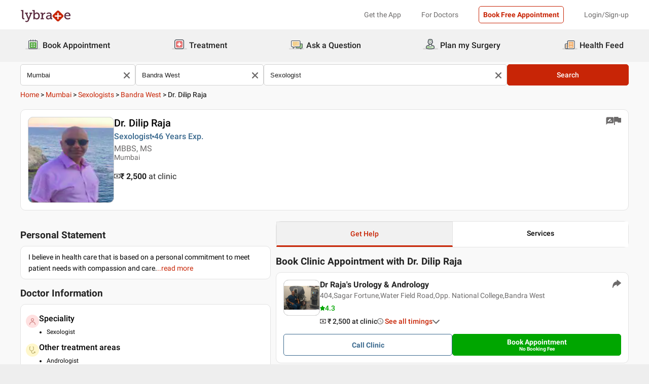

--- FILE ---
content_type: text/html; charset=utf-8
request_url: https://www.lybrate.com/mumbai/doctor/dr-dilip-raja-sexologist
body_size: 33550
content:
<!DOCTYPE html><html lang="en"><head><meta charSet="utf-8"/><meta name="viewport" content="width=device-width, initial-scale=1.0, maximum-scale=1.0,user-scalable=0"/><script type="application/ld+json">{"@context":"http://schema.org","@type":"Organization","name":"Lybrate ","logo":"https://www.lybrate.com/img/lybrate-logo-pure-white-small.png","telephone":"090  2905  9702","url":"https://www.lybrate.com/","email":"hello@lybrate.com","sameAs":["https://twitter.com/lybrate","https://www.instagram.com/lybrate/","https://www.facebook.com/lybrate","https://www.linkedin.com/company/lybrate"],"contactPoint":{"@type":"ContactPoint","telephone":"+91 90155 59900","contactType":"customer service"}}</script><script type="application/ld+json">{"@context":"https://schema.org","@type":"Physician","url":"https://www.lybrate.com/mumbai/doctor/dr-dilip-raja-sexologist","image":"https://assets.lybrate.com/img/documents/doctor/dp/6ebfe2a0b4cd274449d7fa5c76dfbfa5/Sexology-DilipRaja-MUMBAI-b92601","name":"Dr. Dilip Raja","medicalSpecialty":"Sexologist","currenciesAccepted":"INR","priceRange":"2500","description":"I believe in health care that is based on a personal commitment to meet patient needs with compassion and care.","address":{"@context":"https://schema.org","@type":"PostalAddress","streetaddress":"404,Sagar Fortune,Water Field Road,Opp. National College,Bandra West","addressLocality":"Bandra West","addressRegion":"Mumbai","postalCode":"400050"},"geo":{"@context":"https://schema.org","@type":"GeoCoordinates","longitude":72.8351279999999,"latitude":19.063973},"makesOffer":{"@context":"https://schema.org","@type":"Offer","itemOffered":[{"@type":"Service","url":"https://www.lybrate.com/mumbai/doctors-for-erectile-dysfunction","name":"Treatment Of Erectile Dysfunction"},{"@type":"Service","url":"https://www.lybrate.com/mumbai/doctors-for-male-sexual-problems","name":"Treatment Of Male Sexual Problems"},{"@type":"Service","url":"https://www.lybrate.com/mumbai/doctors-for-male-sexual-problems-treatment","name":"Treatment Of Male Sexual Problems"},{"@type":"Service","url":"https://www.lybrate.com/mumbai/doctors-for-vasectomy","name":"Vasectomy Surgery"},{"@type":"Service","url":"https://www.lybrate.com/mumbai/doctors-for-men-s-health","name":"Men'S Health"},{"@type":"Service","url":"https://www.lybrate.com/mumbai/doctors-for-pre-marital-counselling","name":"Pre-Marital Counselling"}]}}</script><script type="application/ld+json">{"@context":"https://schema.org","@type":"MedicalClinic","name":"Dr Raja's Urology & Andrology","url":"mumbai/clinic/dr-raja-s-urology-andrology-bandra-west","mainEntityOfPage":"mumbai/clinic/dr-raja-s-urology-andrology-bandra-west","hasMap":"https://maps.google.com/maps?q=19.063973,72.8351279999999","currenciesAccepted":"INR","priceRange":2500,"openingHours":"{\"MON-SAT\":[\"03:00 PM - 08:00 PM\"]}","address":{"@context":"https://schema.org","@type":"PostalAddress","streetAddress":"404,Sagar Fortune,Water Field Road,Opp. National College,Bandra West","addressRegion":"Mumbai","postalCode":"400050","addressCountry":{"@context":"https://schema.org","@type":"Country","name":"India"}},"geo":{"@context":"https://schema.org","@type":"GeoCoordinates","longitude":72.8351279999999,"latitude":19.063973}}</script><script type="application/ld+json">{"@context":"https://schema.org","@type":"BreadcrumbList","itemListElement":[{"@type":"ListItem","position":"1","name":"Home","item":{"@type":"Thing","@id":"/"}},{"@type":"ListItem","position":"2","name":"Mumbai","item":{"@type":"Thing","@id":"/mumbai"}},{"@type":"ListItem","position":"3","name":"Sexologists","item":{"@type":"Thing","@id":"/mumbai/sexologist"}},{"@type":"ListItem","position":"4","name":"Bandra West","item":{"@type":"Thing","@id":"/mumbai/sexologist/bandra-west-mumbai"}},{"@type":"ListItem","position":"5","name":"Dr. Dilip Raja"}]}</script><script type="application/ld+json">{"@context":"https://schema.org","@type":"WebPage","name":"Dr. Dilip Raja","datePublished":"","url":"https://www.lybrate.com/mumbai/doctor/dr-dilip-raja-sexologist"}</script><title>Dr. Dilip Raja - Book Appointment, Consult Online, View Fees, Contact Number, Feedbacks | Sexologist in Mumbai</title><meta content="index, follow" name="robots"/><meta id="pageview" data-value="PPV"/><meta name="description" content="Dr. Dilip Raja is a Sexologist in Bandra West, Mumbai. Book Appointment, Consult Online, View Doctor Fees, Contact Number, User Reviews and Ratings for Dr. Dilip Raja | Lybrate"/><meta property="og:title" content="Dr. Dilip Raja - Book Appointment, Consult Online, View Fees, Contact Number, Feedbacks | Sexologist in Mumbai"/><meta name="twitter:title" content="Dr. Dilip Raja - Book Appointment, Consult Online, View Fees, Contact Number, Feedbacks | Sexologist in Mumbai"/><meta property="og:type" content="article"/><meta name="twitter:card" content="summary_large_image"/><meta property="og:description" content="Dr. Dilip Raja is a Sexologist in Bandra West, Mumbai. Book Appointment, Consult Online, View Doctor Fees, Contact Number, User Reviews and Ratings for Dr. Dilip Raja | Lybrate"/><meta name="twitter:description" content="Dr. Dilip Raja is a Sexologist in Bandra West, Mumbai. Book Appointment, Consult Online, View Doctor Fees, Contact Number, User Reviews and Ratings for Dr. Dilip Raja | Lybrate"/><meta property="og:image" content="https://assets.lybrate.com/img/documents/doctor/dp/6ebfe2a0b4cd274449d7fa5c76dfbfa5/Sexology-DilipRaja-MUMBAI-b92601"/><meta name="twitter:image" content="https://assets.lybrate.com/img/documents/doctor/dp/6ebfe2a0b4cd274449d7fa5c76dfbfa5/Sexology-DilipRaja-MUMBAI-b92601"/><meta property="og:url" content="https://www.lybrate.com/mumbai/doctor/dr-dilip-raja-sexologist"/><meta property="og:site_name" content="Lybrate"/><meta name="twitter:site" content="@Lybrate"/><meta name="baseProfileUrl" href="https://www.lybrate.com/mumbai/doctor/dr-dilip-raja-sexologist"/><link rel="amphtml" href="https://www.lybrate.com/amp/mumbai/doctor/dr-dilip-raja-sexologist"/><link rel="canonical" href="https://www.lybrate.com/mumbai/doctor/dr-dilip-raja-sexologist"/><link rel="preload" as="image" imageSrcSet="https://assets.lybrate.com/f_auto,c_limit,w_128,q_auto/imgs/product/logos/Lybrate-Logo.png 1x, https://assets.lybrate.com/f_auto,c_limit,w_256,q_auto/imgs/product/logos/Lybrate-Logo.png 2x"/><link rel="preload" as="image" imageSrcSet="https://assets.lybrate.com/f_auto,c_limit,w_256,q_auto/img/documents/doctor/dp/6ebfe2a0b4cd274449d7fa5c76dfbfa5/Sexology-DilipRaja-MUMBAI-b92601 1x, https://assets.lybrate.com/f_auto,c_limit,w_384,q_auto/img/documents/doctor/dp/6ebfe2a0b4cd274449d7fa5c76dfbfa5/Sexology-DilipRaja-MUMBAI-b92601 2x"/><link rel="preload" as="image" imageSrcSet="https://assets.lybrate.com/f_auto,c_limit,w_256,q_auto/img/documents/clinic/logo/564b1966b2eed34dfd309ead93d68fec/Dr-Raja-s-Urology-Andrology-Andrologist-Mumbai-f86e67 1x, https://assets.lybrate.com/f_auto,c_limit,w_384,q_auto/img/documents/clinic/logo/564b1966b2eed34dfd309ead93d68fec/Dr-Raja-s-Urology-Andrology-Andrologist-Mumbai-f86e67 2x"/><meta name="next-head-count" content="28"/><link rel="icon" sizes="32x32" href="https://assets.lybrate.com/imgs/tic/icon/favicon.ico"/><link rel="preconnect" crossorigin="anonymous" href="https://assets.lybrate.com"/><link rel="preconnect" crossorigin="anonymous" href="https://nu.lybcdn.com"/><link rel="preconnect" crossorigin="anonymous" href="https://ssl.widgets.webengage.com"/><link rel="preconnect" crossorigin="anonymous" href="https://www.googletagmanager.com"/><link rel="preload" href="https://nu.lybcdn.com/_next/static/media/02205c9944024f15-s.p.woff2" as="font" type="font/woff2" crossorigin="anonymous" data-next-font="size-adjust"/><link rel="preload" href="https://nu.lybcdn.com/_next/static/media/7d8c9b0ca4a64a5a-s.p.woff2" as="font" type="font/woff2" crossorigin="anonymous" data-next-font="size-adjust"/><link rel="preload" href="https://nu.lybcdn.com/_next/static/media/934c4b7cb736f2a3-s.p.woff2" as="font" type="font/woff2" crossorigin="anonymous" data-next-font="size-adjust"/><link rel="preload" href="https://nu.lybcdn.com/_next/static/media/627622453ef56b0d-s.p.woff2" as="font" type="font/woff2" crossorigin="anonymous" data-next-font="size-adjust"/><link rel="preload" href="https://nu.lybcdn.com/_next/static/media/0e4fe491bf84089c-s.p.woff2" as="font" type="font/woff2" crossorigin="anonymous" data-next-font="size-adjust"/><link rel="preload" href="https://nu.lybcdn.com/_next/static/media/8db47a8bf03b7d2f-s.p.woff2" as="font" type="font/woff2" crossorigin="anonymous" data-next-font="size-adjust"/><link rel="preload" href="https://nu.lybcdn.com/_next/static/css/8e401567be5d0bba.css" as="style"/><link rel="stylesheet" href="https://nu.lybcdn.com/_next/static/css/8e401567be5d0bba.css" data-n-g=""/><link rel="preload" href="https://nu.lybcdn.com/_next/static/css/75e7ff9582ccfb16.css" as="style"/><link rel="stylesheet" href="https://nu.lybcdn.com/_next/static/css/75e7ff9582ccfb16.css" data-n-p=""/><link rel="preload" href="https://nu.lybcdn.com/_next/static/css/8cd4fe74c4bca7bd.css" as="style"/><link rel="stylesheet" href="https://nu.lybcdn.com/_next/static/css/8cd4fe74c4bca7bd.css" data-n-p=""/><link rel="preload" href="https://nu.lybcdn.com/_next/static/css/d54b72bfff2aaea5.css" as="style"/><link rel="stylesheet" href="https://nu.lybcdn.com/_next/static/css/d54b72bfff2aaea5.css" data-n-p=""/><noscript data-n-css=""></noscript><script defer="" nomodule="" src="https://nu.lybcdn.com/_next/static/chunks/polyfills-c67a75d1b6f99dc8.js"></script><script src="https://nu.lybcdn.com/_next/static/chunks/webpack-5a6ab96978f55368.js" defer=""></script><script src="https://nu.lybcdn.com/_next/static/chunks/framework-14c8c3b37f6d2684.js" defer=""></script><script src="https://nu.lybcdn.com/_next/static/chunks/main-ab475e999951148f.js" defer=""></script><script src="https://nu.lybcdn.com/_next/static/chunks/pages/_app-2e0177eb4d62f08d.js" defer=""></script><script src="https://nu.lybcdn.com/_next/static/chunks/5675-d2ff674390434ad8.js" defer=""></script><script src="https://nu.lybcdn.com/_next/static/chunks/1410-e64dd700731d0da3.js" defer=""></script><script src="https://nu.lybcdn.com/_next/static/chunks/9715-744aee12ba1d4943.js" defer=""></script><script src="https://nu.lybcdn.com/_next/static/chunks/6149-f422368d934914bf.js" defer=""></script><script src="https://nu.lybcdn.com/_next/static/chunks/9775-e9af23c4775d980c.js" defer=""></script><script src="https://nu.lybcdn.com/_next/static/chunks/2042-2501a3a0ba17a69f.js" defer=""></script><script src="https://nu.lybcdn.com/_next/static/chunks/533-20a77eb455085a28.js" defer=""></script><script src="https://nu.lybcdn.com/_next/static/chunks/9162-f9da319e6b4ffdae.js" defer=""></script><script src="https://nu.lybcdn.com/_next/static/chunks/5662-297f139170b7bb48.js" defer=""></script><script src="https://nu.lybcdn.com/_next/static/chunks/4640-a035cccc5d295e4c.js" defer=""></script><script src="https://nu.lybcdn.com/_next/static/chunks/5897-d62d7d9daa27b476.js" defer=""></script><script src="https://nu.lybcdn.com/_next/static/chunks/958-776e59988355e330.js" defer=""></script><script src="https://nu.lybcdn.com/_next/static/chunks/pages/%5BprimaryIndex%5D/doctor/%5BdoctorName%5D-8c402b1cd32aea36.js" defer=""></script><script src="https://nu.lybcdn.com/_next/static/1766049785324/_buildManifest.js" defer=""></script><script src="https://nu.lybcdn.com/_next/static/1766049785324/_ssgManifest.js" defer=""></script></head><body><div id="fontadd"></div><div id="portal"></div><div id="__next"><noscript><iframe src="https://www.googletagmanager.com/ns.html?id=GTM-KXVNPWN" height="0" width="0" style="display:none;visibility:hidden"></iframe></noscript><main class="__className_451117"><div><div style="margin-bottom:10px"><div class="headerLoggedOut_mainContainer__N812g"><div class="container"><div class="row gap-1"><div class="col-48-xs col-48-sm col-48-lg col-48-xl"><header class="headerLoggedOut_headerTopContainer__UwHuU"><div class="headerLoggedOut_lybLogo__Ikvvp"><span style="box-sizing:border-box;display:inline-block;overflow:hidden;width:initial;height:initial;background:none;opacity:1;border:0;margin:0;padding:0;position:relative;max-width:100%"><span style="box-sizing:border-box;display:block;width:initial;height:initial;background:none;opacity:1;border:0;margin:0;padding:0;max-width:100%"><img style="display:block;max-width:100%;width:initial;height:initial;background:none;opacity:1;border:0;margin:0;padding:0" alt="" aria-hidden="true" src="data:image/svg+xml,%3csvg%20xmlns=%27http://www.w3.org/2000/svg%27%20version=%271.1%27%20width=%27100%27%20height=%2730%27/%3e"/></span><img alt="Lybrate Logo" srcSet="https://assets.lybrate.com/f_auto,c_limit,w_128,q_auto/imgs/product/logos/Lybrate-Logo.png 1x, https://assets.lybrate.com/f_auto,c_limit,w_256,q_auto/imgs/product/logos/Lybrate-Logo.png 2x" src="https://assets.lybrate.com/f_auto,c_limit,w_256,q_auto/imgs/product/logos/Lybrate-Logo.png" decoding="async" data-nimg="intrinsic" style="position:absolute;top:0;left:0;bottom:0;right:0;box-sizing:border-box;padding:0;border:none;margin:auto;display:block;width:0;height:0;min-width:100%;max-width:100%;min-height:100%;max-height:100%;object-fit:cover"/></span></div><div class="headerLoggedOut_rightSection__JqqQn"><div class="headerLoggedOut_headText__Y_Qpx">Get the App</div><div class="headerLoggedOut_headText__Y_Qpx" href="https://doctor.lybrate.com/">For Doctors</div><div class="headerLoggedOut_headText__Y_Qpx"><button type="button" class="button_btn-red__o0Vg_" style="width:100%;height:auto;padding:0.5rem" id=":R5pba6:">Book Free Appointment</button></div><div class="headerLoggedOut_headText__Y_Qpx">Login/Sign-up</div></div></header></div></div></div></div><header class="headerBottom_mainContainer__L3xo8"><div class="container"><div class="row gap-1"><div class="col-48-xs col-48-sm col-48-lg col-48-xl"><div class="headerBottom_headerContainer__wahuS"><div class="headerBottom_headWrapper__ggsM1"><div><svg xmlns="http://www.w3.org/2000/svg" width="30" height="30" viewBox="0 0 30 30" fill="none"><rect y="22" width="30" height="3" rx="1.5" fill="#DDDDDC"></rect><path d="M20.6961 10.5392H9.48669C8.95268 10.5392 8.51978 10.9721 8.51978 11.5061V20.9474C8.51978 21.4814 8.95268 21.9143 9.48669 21.9143H20.6961C21.2301 21.9143 21.663 21.4814 21.663 20.9474V11.5061C21.663 10.9721 21.2301 10.5392 20.6961 10.5392Z" fill="#59AB46"></path><path d="M22.3768 23.9171H7.80391C7.34598 23.9171 6.9068 23.7352 6.58299 23.4114C6.25918 23.0875 6.07727 22.6484 6.07727 22.1904V8.82622C6.07727 8.36829 6.25918 7.92911 6.58299 7.6053C6.9068 7.2815 7.34598 7.09958 7.80391 7.09958H22.3768C22.6035 7.09958 22.828 7.14424 23.0375 7.23102C23.247 7.31779 23.4374 7.44497 23.5977 7.6053C23.758 7.76564 23.8852 7.95599 23.972 8.16547C24.0587 8.37496 24.1034 8.59948 24.1034 8.82622V22.1973C24.1016 22.6541 23.9189 23.0915 23.5953 23.4138C23.2716 23.7361 22.8335 23.9171 22.3768 23.9171ZM7.80391 8.03197C7.59382 8.03377 7.39284 8.11804 7.24428 8.2666C7.09572 8.41516 7.01146 8.61613 7.00966 8.82622V22.1973C7.01146 22.4074 7.09572 22.6084 7.24428 22.757C7.39284 22.9055 7.59382 22.9898 7.80391 22.9916H22.3768C22.4811 22.9916 22.5844 22.971 22.6807 22.9311C22.7771 22.8912 22.8646 22.8327 22.9384 22.759C23.0121 22.6852 23.0706 22.5976 23.1106 22.5013C23.1505 22.4049 23.171 22.3017 23.171 22.1973V8.82622C23.171 8.61557 23.0873 8.41355 22.9384 8.2646C22.7894 8.11565 22.5874 8.03197 22.3768 8.03197H7.80391Z" fill="#434A54"></path><path d="M22.3755 24H7.80261C7.32453 24 6.86603 23.8101 6.52797 23.4721C6.18992 23.134 6 22.6755 6 22.1974V8.82629C6 8.3482 6.18992 7.8897 6.52797 7.55164C6.86603 7.21359 7.32453 7.02368 7.80261 7.02368H22.3755C22.8542 7.02368 23.3134 7.21336 23.6526 7.55122C23.9917 7.88908 24.1832 8.34757 24.185 8.82629V22.1974C24.1832 22.6761 23.9917 23.1346 23.6526 23.4725C23.3134 23.8103 22.8542 24 22.3755 24ZM7.80261 7.17563C7.36603 7.17745 6.94795 7.35216 6.63988 7.66152C6.33181 7.97088 6.15885 8.3897 6.15885 8.82629V22.1974C6.15885 22.634 6.33181 23.0528 6.63988 23.3622C6.94795 23.6715 7.36603 23.8462 7.80261 23.8481H22.3755C22.8133 23.8481 23.2331 23.6742 23.5427 23.3646C23.8522 23.055 24.0261 22.6352 24.0261 22.1974V8.82629C24.0261 8.3885 23.8522 7.96866 23.5427 7.6591C23.2331 7.34953 22.8133 7.17563 22.3755 7.17563H7.80261ZM22.3755 23.0607H7.80261C7.68775 23.0607 7.57402 23.038 7.46799 22.9938C7.36195 22.9497 7.26572 22.8849 7.18482 22.8034C7.10392 22.7219 7.03996 22.6251 6.99663 22.5187C6.95331 22.4124 6.93147 22.2984 6.93239 22.1836V8.82629C6.93147 8.71143 6.95331 8.59752 6.99663 8.49114C7.03996 8.38476 7.10392 8.28801 7.18482 8.20647C7.26572 8.12493 7.36195 8.06022 7.46799 8.01606C7.57402 7.97189 7.68775 7.94916 7.80261 7.94916H22.3755C22.4918 7.94733 22.6074 7.96867 22.7154 8.01193C22.8234 8.05519 22.9217 8.1195 23.0046 8.20114C23.0876 8.28277 23.1534 8.38008 23.1984 8.48741C23.2433 8.59474 23.2664 8.70993 23.2664 8.82629V22.1974C23.2664 22.3138 23.2433 22.429 23.1984 22.5363C23.1534 22.6436 23.0876 22.7409 23.0046 22.8226C22.9217 22.9042 22.8234 22.9685 22.7154 23.0118C22.6074 23.055 22.4918 23.0764 22.3755 23.0745V23.0607ZM7.80261 8.09419C7.61944 8.09419 7.44377 8.16697 7.31425 8.29649C7.18472 8.42601 7.11196 8.60167 7.11196 8.78485V22.156C7.11196 22.3391 7.18472 22.5148 7.31425 22.6443C7.44377 22.7739 7.61944 22.8466 7.80261 22.8466H22.3755C22.5586 22.8466 22.7343 22.7739 22.8638 22.6443C22.9934 22.5148 23.0661 22.3391 23.0661 22.156V8.82629C23.0661 8.64311 22.9934 8.46745 22.8638 8.33793C22.7343 8.2084 22.5586 8.13563 22.3755 8.13563L7.80261 8.09419Z" fill="#444A54"></path><path d="M15.0886 9.01275C14.9659 9.01275 14.8482 8.96399 14.7614 8.87721C14.6746 8.79043 14.6259 8.67273 14.6259 8.55001V5.54564C14.6259 5.42292 14.6746 5.30522 14.7614 5.21844C14.8482 5.13166 14.9659 5.08292 15.0886 5.08292C15.212 5.0829 15.3304 5.13143 15.4183 5.21802C15.5061 5.30461 15.5564 5.42229 15.5582 5.54564V8.55001C15.5564 8.67336 15.5061 8.79106 15.4183 8.87765C15.3304 8.96424 15.212 9.01277 15.0886 9.01275Z" fill="#434A54"></path><path d="M15.0885 9.09561C14.9443 9.09382 14.8066 9.03576 14.7046 8.93382C14.6027 8.83189 14.5446 8.69414 14.5428 8.54999V5.54562C14.5428 5.40092 14.6003 5.26215 14.7027 5.15983C14.805 5.0575 14.9438 5 15.0885 5C15.2332 5 15.372 5.0575 15.4743 5.15983C15.5766 5.26215 15.6341 5.40092 15.6341 5.54562V8.54999C15.6341 8.62164 15.62 8.69258 15.5925 8.75878C15.5651 8.82497 15.5249 8.88514 15.4743 8.9358C15.4236 8.98647 15.3635 9.02665 15.2973 9.05407C15.2311 9.08149 15.1601 9.09561 15.0885 9.09561ZM15.0885 5.15886C14.9859 5.15886 14.8875 5.19962 14.815 5.27215C14.7424 5.34468 14.7017 5.44305 14.7017 5.54562V8.54999C14.7017 8.65256 14.7424 8.75093 14.815 8.82346C14.8875 8.896 14.9859 8.93675 15.0885 8.93675C15.191 8.93675 15.2894 8.896 15.3619 8.82346C15.4345 8.75093 15.4752 8.65256 15.4752 8.54999V5.54562C15.4752 5.49483 15.4652 5.44455 15.4458 5.39762C15.4264 5.3507 15.3979 5.30806 15.3619 5.27215C15.326 5.23623 15.2834 5.20774 15.2365 5.1883C15.1896 5.16887 15.1393 5.15886 15.0885 5.15886Z" fill="#444A54"></path><path d="M10.6051 9.01275C10.4823 9.01275 10.3646 8.96399 10.2779 8.87721C10.1911 8.79043 10.1423 8.67273 10.1423 8.55001V5.54564C10.1423 5.42292 10.1911 5.30522 10.2779 5.21844C10.3646 5.13166 10.4823 5.08292 10.6051 5.08292C10.7278 5.08292 10.8455 5.13166 10.9323 5.21844C11.0191 5.30522 11.0678 5.42292 11.0678 5.54564V8.55001C11.0678 8.67273 11.0191 8.79043 10.9323 8.87721C10.8455 8.96399 10.7278 9.01275 10.6051 9.01275Z" fill="#434A54"></path><path d="M10.6054 9.09561C10.5338 9.09561 10.4628 9.08149 10.3966 9.05407C10.3304 9.02665 10.2703 8.98647 10.2196 8.9358C10.169 8.88514 10.1288 8.82497 10.1013 8.75878C10.0739 8.69258 10.0598 8.62164 10.0598 8.54999V5.54562C10.0598 5.40092 10.1173 5.26215 10.2196 5.15983C10.322 5.0575 10.4607 5 10.6054 5C10.7501 5 10.8889 5.0575 10.9912 5.15983C11.0936 5.26215 11.1511 5.40092 11.1511 5.54562V8.54999C11.1493 8.69414 11.0912 8.83189 10.9893 8.93382C10.8873 9.03576 10.7496 9.09382 10.6054 9.09561ZM10.6054 5.15886C10.5029 5.15886 10.4045 5.19962 10.3319 5.27215C10.2594 5.34468 10.2187 5.44305 10.2187 5.54562V8.54999C10.2187 8.65256 10.2594 8.75093 10.3319 8.82346C10.4045 8.896 10.5029 8.93675 10.6054 8.93675C10.708 8.93675 10.8064 8.896 10.8789 8.82346C10.9515 8.75093 10.9922 8.65256 10.9922 8.54999V5.54562C10.9922 5.44305 10.9515 5.34468 10.8789 5.27215C10.8064 5.19962 10.708 5.15886 10.6054 5.15886Z" fill="#444A54"></path><path d="M19.5711 9.01269C19.4484 9.01269 19.3307 8.96392 19.2439 8.87714C19.1571 8.79036 19.1084 8.67267 19.1084 8.54994V5.54558C19.1223 5.43171 19.1774 5.32686 19.2632 5.25081C19.3491 5.17477 19.4599 5.13278 19.5746 5.13278C19.6893 5.13278 19.8001 5.17477 19.8859 5.25081C19.9718 5.32686 20.0269 5.43171 20.0408 5.54558V8.54994C20.0408 8.61129 20.0286 8.67204 20.0049 8.72863C19.9812 8.78523 19.9465 8.83655 19.9028 8.87961C19.8591 8.92267 19.8073 8.95661 19.7503 8.97945C19.6934 9.0023 19.6325 9.01361 19.5711 9.01269Z" fill="#434A54"></path><path d="M19.572 9.09561C19.4278 9.09382 19.2901 9.03576 19.1882 8.93382C19.0862 8.83189 19.0282 8.69414 19.0264 8.54999V5.54562C19.0264 5.47397 19.0405 5.40303 19.0679 5.33683C19.0953 5.27064 19.1355 5.21049 19.1862 5.15983C19.2368 5.10916 19.297 5.06896 19.3632 5.04154C19.4294 5.01412 19.5003 5 19.572 5C19.6436 5 19.7146 5.01412 19.7808 5.04154C19.847 5.06896 19.9071 5.10916 19.9578 5.15983C20.0085 5.21049 20.0487 5.27064 20.0761 5.33683C20.1035 5.40303 20.1176 5.47397 20.1176 5.54562V8.54999C20.1176 8.62164 20.1035 8.69258 20.0761 8.75878C20.0487 8.82497 20.0085 8.88514 19.9578 8.9358C19.9071 8.98647 19.847 9.02665 19.7808 9.05407C19.7146 9.08149 19.6436 9.09561 19.572 9.09561ZM19.572 5.15886C19.47 5.16063 19.3726 5.20196 19.3005 5.27411C19.2283 5.34626 19.187 5.4436 19.1852 5.54562V8.54999C19.187 8.65201 19.2283 8.74935 19.3005 8.8215C19.3726 8.89365 19.47 8.93498 19.572 8.93675C19.6746 8.93675 19.7729 8.896 19.8455 8.82346C19.918 8.75093 19.9588 8.65256 19.9588 8.54999V5.54562C19.9588 5.44305 19.918 5.34468 19.8455 5.27215C19.7729 5.19962 19.6746 5.15886 19.572 5.15886Z" fill="#444A54"></path><path d="M13.9429 13.2121H11.3391V15.0768H13.9429V13.2121Z" fill="white"></path><path d="M18.8465 13.2121H16.2427V15.0768H18.8465V13.2121Z" fill="white"></path><path d="M13.9429 17.3766H11.3391V19.2413H13.9429V17.3766Z" fill="white"></path><path d="M18.8465 17.3766H16.2427V19.2413H18.8465V17.3766Z" fill="white"></path></svg></div><div class="headerBottom_headText__ik0EW">Book Appointment</div></div><div class="headerBottom_headWrapper__ggsM1"><div><svg xmlns="http://www.w3.org/2000/svg" width="30" height="30" viewBox="0 0 30 30" fill="none"><rect y="22" width="30" height="3" rx="1.5" fill="#DDDDDC"></rect><path d="M18.4476 8.08612H10.5644C9.19248 8.08612 8.08032 9.19829 8.08032 10.5702V18.4534C8.08032 19.8254 9.19248 20.9375 10.5644 20.9375H18.4476C19.8196 20.9375 20.9317 19.8254 20.9317 18.4534V10.5702C20.9317 9.19829 19.8196 8.08612 18.4476 8.08612Z" fill="#E87474"></path><path d="M18.4724 15.1076C18.4725 15.1935 18.4551 15.2786 18.4213 15.3576C18.3875 15.4367 18.3379 15.508 18.2757 15.5673C18.2134 15.6265 18.1398 15.6725 18.0592 15.7025C17.9786 15.7324 17.8928 15.7456 17.807 15.7413H15.7601V17.7881C15.7636 17.9614 15.6993 18.1292 15.581 18.2559C15.4626 18.3825 15.2995 18.458 15.1264 18.4662H13.9351C13.763 18.458 13.6009 18.3834 13.4827 18.2582C13.3645 18.1329 13.2995 17.9667 13.3014 17.7945V15.754H11.2545C11.1666 15.754 11.0796 15.7365 10.9984 15.7027C10.9173 15.6689 10.8436 15.6193 10.7818 15.5568C10.7199 15.4944 10.671 15.4203 10.638 15.3388C10.6049 15.2573 10.5883 15.1702 10.5891 15.0822V13.9162C10.589 13.8303 10.6064 13.7452 10.6402 13.6662C10.674 13.5872 10.7236 13.5158 10.7858 13.4565C10.8481 13.3973 10.9217 13.3513 11.0023 13.3214C11.0828 13.2915 11.1687 13.2782 11.2545 13.2825H13.3014V11.2357C13.2971 11.1483 13.3101 11.0609 13.3397 10.9785C13.3692 10.8962 13.4148 10.8204 13.4736 10.7557C13.5325 10.6909 13.6035 10.6384 13.6827 10.6012C13.7619 10.5639 13.8476 10.5427 13.9351 10.5386H15.1391C15.2251 10.5385 15.3101 10.5559 15.3892 10.5897C15.4682 10.6235 15.5395 10.673 15.5988 10.7353C15.6581 10.7975 15.7041 10.8712 15.734 10.9517C15.7639 11.0323 15.7771 11.1182 15.7728 11.204V13.2508H17.8196C17.9056 13.2507 17.9907 13.2681 18.0697 13.3019C18.1487 13.3357 18.22 13.3853 18.2793 13.4475C18.3386 13.5098 18.3846 13.5834 18.4145 13.664C18.4444 13.7446 18.4576 13.8304 18.4533 13.9162L18.4724 15.1076Z" fill="white"></path><path d="M22.883 6.15334C22.5234 5.78912 22.0952 5.49969 21.6232 5.30175C21.1511 5.1038 20.6446 5.00124 20.1328 5H8.89093C7.8595 5.00168 6.87079 5.41216 6.14146 6.14148C5.41214 6.87081 5.00168 7.8595 5 8.89093V20.1391C5.00168 21.1705 5.41214 22.1592 6.14146 22.8885C6.87079 23.6179 7.8595 24.0283 8.89093 24.03H20.1201C21.152 24.03 22.1417 23.6201 22.8714 22.8904C23.6011 22.1607 24.011 21.171 24.011 20.1391V8.90994C24.0153 8.39859 23.9178 7.89149 23.7242 7.41822C23.5305 6.94495 23.2446 6.51497 22.883 6.15334ZM22.7436 20.1391C22.7419 20.8344 22.465 21.5007 21.9733 21.9923C21.4817 22.484 20.8154 22.7609 20.1201 22.7626H8.89093C8.19564 22.7609 7.52931 22.484 7.03767 21.9923C6.54603 21.5007 6.26907 20.8344 6.2674 20.1391V8.89093C6.26907 8.19564 6.54603 7.52929 7.03767 7.03765C7.52931 6.54601 8.19564 6.26907 8.89093 6.2674H20.1201C20.8154 6.27364 21.4803 6.5537 21.9705 7.04686C22.2139 7.29187 22.4064 7.58262 22.5369 7.90237C22.6674 8.22213 22.7333 8.56458 22.7309 8.90994L22.7436 20.1391Z" fill="#3C434C"></path></svg></div><div class="headerBottom_headText__ik0EW">Treatment</div><div class="headerBottom_dropdownMenu__6M8Go"><ul class="dropdownmenu_menu__Bw6Py dropdownmenu_hidden__SgpU2"><li class="dropdownmenu_menu-item__nFBgi"><a href="/proctologist" class="dropdownmenu_menu-wrapper__cyQeW">Proctology</a><ul class="dropdownmenu_sub-menu__1E4TI" style="top:0"><li class="dropdownmenu_sub-menu-item__hcOk1"><a href="/doctors-for-piles-treatment">Piles Treatment</a></li><li class="dropdownmenu_sub-menu-item__hcOk1"><a href="/fistula">Fistula Treatment</a></li><li class="dropdownmenu_sub-menu-item__hcOk1"><a href="/treatment-for-fissure">Fissure Treatment</a></li><li class="dropdownmenu_sub-menu-item__hcOk1"><a href="/treatment-for-pilonidal-sinus">Pilonidal Sinus Treatment</a></li><li class="dropdownmenu_sub-menu-item__hcOk1"><a href="/rectal-prolapse">Rectal Prolapse</a></li></ul></li><li class="dropdownmenu_menu-item__nFBgi"><a href="/doctors-for-laparoscopic-surgeon" class="dropdownmenu_menu-wrapper__cyQeW">Laparoscopy</a><ul class="dropdownmenu_sub-menu__1E4TI" style="top:0"><li class="dropdownmenu_sub-menu-item__hcOk1"><a href="/treatment-for-hernia">Hernia Treatment</a></li><li class="dropdownmenu_sub-menu-item__hcOk1"><a href="/treatment-for-gallstones">Gallstones Treatment</a></li><li class="dropdownmenu_sub-menu-item__hcOk1"><a href="/treatment-for-appendicitis">Appendicitis</a></li><li class="dropdownmenu_sub-menu-item__hcOk1"><a href="/inguinal-hernia-surgery">Inguinal Hernia Treatment</a></li><li class="dropdownmenu_sub-menu-item__hcOk1"><a href="/umbilical-hernia-surgery">Umbilical Hernia Treatment</a></li></ul></li><li class="dropdownmenu_menu-item__nFBgi"><a href="/gynaecologist" class="dropdownmenu_menu-wrapper__cyQeW">Gynaecology</a><ul class="dropdownmenu_sub-menu__1E4TI" style="top:0"><li class="dropdownmenu_sub-menu-item__hcOk1"><a href="/doctors-for-abortion">Surgical Abortion</a></li><li class="dropdownmenu_sub-menu-item__hcOk1"><a href="/treatment-for-medical-termination-of-pregnancy">MTP</a></li><li class="dropdownmenu_sub-menu-item__hcOk1"><a href="/treatment-for-ectopic-pregnancy">Ectopic Pregnancy Treatment</a></li><li class="dropdownmenu_sub-menu-item__hcOk1"><a href="/treatment-for-molar-pregnancy">Molar Pregnancy Treatment</a></li><li class="dropdownmenu_sub-menu-item__hcOk1"><a href="/treatment-for-ovarian-cysts">Ovarian Cyst</a></li><li class="dropdownmenu_sub-menu-item__hcOk1"><a href="/treatment-for-miscarriage">Miscarriage Treatment</a></li><li class="dropdownmenu_sub-menu-item__hcOk1"><a href="/treatment-for-bartholin-cyst">Bartholin Cyst Treatment</a></li><li class="dropdownmenu_sub-menu-item__hcOk1"><a href="/treatment-for-endometriosis">Endometriosis Treatment</a></li><li class="dropdownmenu_sub-menu-item__hcOk1"><a href="/treatment-for-adenomyosis">Adenomyosis Treatment</a></li><li class="dropdownmenu_sub-menu-item__hcOk1"><a href="/treatment-for-pcos">PCOS-PCOD Treatment</a></li><li class="dropdownmenu_sub-menu-item__hcOk1"><a href="/pregnancy-care">Pregnancy Care Treatment</a></li><li class="dropdownmenu_sub-menu-item__hcOk1"><a href="/treatment-for-laser-vaginal-tightening">Laser Vaginal Tightening</a></li><li class="dropdownmenu_sub-menu-item__hcOk1"><a href="/treatment-for-hymenoplasty">Hymenoplasty</a></li><li class="dropdownmenu_sub-menu-item__hcOk1"><a href="/treatment-for-vaginoplasty">Vaginoplasty</a></li><li class="dropdownmenu_sub-menu-item__hcOk1"><a href="/treatment-for-labiaplasty">Labiaplasty</a></li><li class="dropdownmenu_sub-menu-item__hcOk1"><a href="/treatment-for-genital-warts">Vaginal Wart Removal</a></li></ul></li><li class="dropdownmenu_menu-item__nFBgi"><a href="/ear-nose-throat-ent-specialist" class="dropdownmenu_menu-wrapper__cyQeW">ENT</a><ul class="dropdownmenu_sub-menu__1E4TI" style="top:0"><li class="dropdownmenu_sub-menu-item__hcOk1"><a href="/treatment-for-tympanoplasty">Tympanoplasty</a></li><li class="dropdownmenu_sub-menu-item__hcOk1"><a href="/adenoidectomy">Adenoidectomy</a></li><li class="dropdownmenu_sub-menu-item__hcOk1"><a href="/treatment-of-sinus">Sinus Treatment</a></li><li class="dropdownmenu_sub-menu-item__hcOk1"><a href="/doctors-for-septoplasty">Septoplasty</a></li><li class="dropdownmenu_sub-menu-item__hcOk1"><a href="/mastoidectomy">Mastoidectomy</a></li><li class="dropdownmenu_sub-menu-item__hcOk1"><a href="/doctors-for-functional-endoscopic-sinus-surgery">FESS Surgery</a></li><li class="dropdownmenu_sub-menu-item__hcOk1"><a href="/treatment-for-thyroidectomy">Thyroidectomy</a></li><li class="dropdownmenu_sub-menu-item__hcOk1"><a href="/doctors-for-tonsillectomy">Tonsillectomy</a></li><li class="dropdownmenu_sub-menu-item__hcOk1"><a href="/doctors-for-septoplasty">Stapedectomy</a></li><li class="dropdownmenu_sub-menu-item__hcOk1"><a href="/myringotomy">Myringotomy</a></li><li class="dropdownmenu_sub-menu-item__hcOk1"><a href="/throat-surgery">Throat Surgery</a></li><li class="dropdownmenu_sub-menu-item__hcOk1"><a href="/doctors-for-ear-surgery">Ear Surgery</a></li><li class="dropdownmenu_sub-menu-item__hcOk1"><a href="/treatment-for-vocal-cord-polyps">Vocal Cord Polyps</a></li><li class="dropdownmenu_sub-menu-item__hcOk1"><a href="/treatment-for-nasal-polyp">Nasal Polyps</a></li><li class="dropdownmenu_sub-menu-item__hcOk1"><a href="/doctors-for-turbinate-reduction">Turbinate Reduction</a></li></ul></li><li class="dropdownmenu_menu-item__nFBgi"><a href="/urologist" class="dropdownmenu_menu-wrapper__cyQeW">Urology</a><ul class="dropdownmenu_sub-menu__1E4TI" style="top:0"><li class="dropdownmenu_sub-menu-item__hcOk1"><a href="/treatment-for-circumcision">Circumcision</a></li><li class="dropdownmenu_sub-menu-item__hcOk1"><a href="/treatment-for-stapler-circumcision">Stapler Circumcision</a></li><li class="dropdownmenu_sub-menu-item__hcOk1"><a href="/doctors-for-kidney-stones-treatment">Kidney Stones Treatment</a></li><li class="dropdownmenu_sub-menu-item__hcOk1"><a href="/doctors-for-hydrocele-treatment-surgical">Hydrocele</a></li><li class="dropdownmenu_sub-menu-item__hcOk1"><a href="/doctors-for-extracorporeal-shockwave-lithotripsy-eswl">ESWL</a></li><li class="dropdownmenu_sub-menu-item__hcOk1"><a href="/rirs">RIRS</a></li><li class="dropdownmenu_sub-menu-item__hcOk1"><a href="/doctors-for-percutaneous-nephrolithotomy">PCNL</a></li><li class="dropdownmenu_sub-menu-item__hcOk1"><a href="/ursl">URSL</a></li><li class="dropdownmenu_sub-menu-item__hcOk1"><a href="/treatment-for-enlarged-prostate">Enlarged Prostate</a></li><li class="dropdownmenu_sub-menu-item__hcOk1"><a href="/frenuloplasty">Frenuloplasty Surgery</a></li><li class="dropdownmenu_sub-menu-item__hcOk1"><a href="/balanitis">Balanitis</a></li><li class="dropdownmenu_sub-menu-item__hcOk1"><a href="/treatment-for-balanoposthitis">Balanoposthitis</a></li><li class="dropdownmenu_sub-menu-item__hcOk1"><a href="/paraphimosis-">Paraphimosis</a></li><li class="dropdownmenu_sub-menu-item__hcOk1"><a href="/treatment-for-foreskin-infection">Foreskin Infection</a></li><li class="dropdownmenu_sub-menu-item__hcOk1"><a href="/prostatectomy">Prostatectomy</a></li><li class="dropdownmenu_sub-menu-item__hcOk1"><a href="/treatment-for-tight-foreskin">Tight Foreskin</a></li><li class="dropdownmenu_sub-menu-item__hcOk1"><a href="/treatment-for-phimosis">Phimosis</a></li></ul></li><li class="dropdownmenu_menu-item__nFBgi"><a href="/cosmetic-plastic-surgeon" class="dropdownmenu_menu-wrapper__cyQeW">Aesthetics</a><ul class="dropdownmenu_sub-menu__1E4TI" style="top:0"><li class="dropdownmenu_sub-menu-item__hcOk1"><a href="/treatment-for-gynecomastia">Gynecomastia</a></li><li class="dropdownmenu_sub-menu-item__hcOk1"><a href="/treatment-for-liposuction">Liposuction</a></li><li class="dropdownmenu_sub-menu-item__hcOk1"><a href="/hair-transplant">Hair Transplant</a></li><li class="dropdownmenu_sub-menu-item__hcOk1"><a href="/doctors-for-lipoma-surgery">Lipoma Surgery</a></li><li class="dropdownmenu_sub-menu-item__hcOk1"><a href="/doctors-for-breast-lift-surgery">Breast Lift Surgery</a></li><li class="dropdownmenu_sub-menu-item__hcOk1"><a href="/treatment-for-sebaceous-cyst">Sebaceous Cyst Surgery</a></li><li class="dropdownmenu_sub-menu-item__hcOk1"><a href="/treatment-for-rhinoplasty">Rhinoplasty</a></li><li class="dropdownmenu_sub-menu-item__hcOk1"><a href="/doctors-for-breast-augmentation">Breast Augmentation Surgery</a></li><li class="dropdownmenu_sub-menu-item__hcOk1"><a href="/axillary-breast">Axillary Breast</a></li><li class="dropdownmenu_sub-menu-item__hcOk1"><a href="/doctors-for-tummy-tuck-surgery">Tummy Tuck</a></li><li class="dropdownmenu_sub-menu-item__hcOk1"><a href="/treatment-for-breast-lumps">Breast Lump</a></li><li class="dropdownmenu_sub-menu-item__hcOk1"><a href="/doctors-for-breast-reduction">Breast Reduction</a></li><li class="dropdownmenu_sub-menu-item__hcOk1"><a href="/treatment-for-double-chin">Double Chin</a></li><li class="dropdownmenu_sub-menu-item__hcOk1"><a href="/treatment-for-buccal-fat">Buccal Fat</a></li><li class="dropdownmenu_sub-menu-item__hcOk1"><a href="/treatment-for-ear-lobe-surgery">Earlobe Repair</a></li><li class="dropdownmenu_sub-menu-item__hcOk1"><a href="/doctors-for-blepharoplasty">Blepharoplasty</a></li><li class="dropdownmenu_sub-menu-item__hcOk1"><a href="/treatment-for-beard-transplant">Beard Transplant</a></li><li class="dropdownmenu_sub-menu-item__hcOk1"><a href="/treatment-for-cleft-lip">Cleft Lip</a></li></ul></li><li class="dropdownmenu_menu-item__nFBgi"><a href="/vascular-surgeon" class="dropdownmenu_menu-wrapper__cyQeW">Vascular</a><ul class="dropdownmenu_sub-menu__1E4TI" style="top:0"><li class="dropdownmenu_sub-menu-item__hcOk1"><a href="/doctors-for-deep-vein-thrombosis-treatment">DVT Treatment</a></li><li class="dropdownmenu_sub-menu-item__hcOk1"><a href="/varicose-veins-treatment">Varicose Veins Treatment</a></li><li class="dropdownmenu_sub-menu-item__hcOk1"><a href="/doctors-for-varicocele-treatment">Varicocele Treatment</a></li><li class="dropdownmenu_sub-menu-item__hcOk1"><a href="/treatment-for-diabetic-foot-ulcer">Diabetic Foot Ulcer Treatment</a></li><li class="dropdownmenu_sub-menu-item__hcOk1"><a href="/treatment-for-uterine-fibroids">Uterine Fibroids</a></li></ul></li><li class="dropdownmenu_menu-item__nFBgi"><a href="/orthopedist" class="dropdownmenu_menu-wrapper__cyQeW">Orthopedics</a><ul class="dropdownmenu_sub-menu__1E4TI" style="bottom:0"><li class="dropdownmenu_sub-menu-item__hcOk1"><a href="/treatment-for-knee-replacement">Knee Replacement</a></li><li class="dropdownmenu_sub-menu-item__hcOk1"><a href="/treatment-for-carpal-tunnel-syndrome">Carpal Tunnel Syndrome</a></li><li class="dropdownmenu_sub-menu-item__hcOk1"><a href="/treatment-for-acl-tear">ACL Tear Treatment</a></li><li class="dropdownmenu_sub-menu-item__hcOk1"><a href="/treatment-for-meniscus-tear">Meniscus Tear Treatment</a></li><li class="dropdownmenu_sub-menu-item__hcOk1"><a href="/treatment-for-hip-replacement">Hip Replacement Surgery</a></li><li class="dropdownmenu_sub-menu-item__hcOk1"><a href="/treatment-for-spine-surgery">Spine Surgery</a></li><li class="dropdownmenu_sub-menu-item__hcOk1"><a href="/treatment-for-shoulder-dislocation">Shoulder Dislocation</a></li><li class="dropdownmenu_sub-menu-item__hcOk1"><a href="/doctors-for-shoulder-replacement">Shoulder Replacement</a></li><li class="dropdownmenu_sub-menu-item__hcOk1"><a href="/treatment-for-rotator-cuff-repair">Rotator Cuff Repair</a></li><li class="dropdownmenu_sub-menu-item__hcOk1"><a href="/doctors-for-arthroscopy">Arthroscopy Surgery</a></li><li class="dropdownmenu_sub-menu-item__hcOk1"><a href="/doctors-for-knee-arthroscopy">Knee Arthroscopy</a></li><li class="dropdownmenu_sub-menu-item__hcOk1"><a href="/treatment-for-shoulder-arthroscopy">Shoulder Arthroscopy</a></li><li class="dropdownmenu_sub-menu-item__hcOk1"><a href="/doctors-for-total-knee-replacement-surgery">Total Knee Replacement</a></li></ul></li><li class="dropdownmenu_menu-item__nFBgi"><a href="/ophthalmologist" class="dropdownmenu_menu-wrapper__cyQeW">Ophthalmology</a><ul class="dropdownmenu_sub-menu__1E4TI" style="bottom:0"><li class="dropdownmenu_sub-menu-item__hcOk1"><a href="/lasik-eye-surgery">Lasik Eye Surgery</a></li><li class="dropdownmenu_sub-menu-item__hcOk1"><a href="/treatment-for-diabetic-retinopathy">Diabetic Retinopathy</a></li><li class="dropdownmenu_sub-menu-item__hcOk1"><a href="/doctors-for-cataract-surgery">Cataract Surgery</a></li><li class="dropdownmenu_sub-menu-item__hcOk1"><a href="/treatment-for-retinal-detachment">Retinal Detachment</a></li><li class="dropdownmenu_sub-menu-item__hcOk1"><a href="/doctors-for-glaucoma-surgery">Glaucoma Treatment</a></li><li class="dropdownmenu_sub-menu-item__hcOk1"><a href="/treatment-for-squint-eye-surgery">Squint Surgery</a></li><li class="dropdownmenu_sub-menu-item__hcOk1"><a href="/doctors-for-vitrectomy">Vitrectomy</a></li><li class="dropdownmenu_sub-menu-item__hcOk1"><a href="/doctors-for-prk-lasik-surgery">PRK Lasik</a></li><li class="dropdownmenu_sub-menu-item__hcOk1"><a href="/doctors-for-smile-lasik-surgery">SMILE Lasik surgery</a></li><li class="dropdownmenu_sub-menu-item__hcOk1"><a href="/doctors-for-femto-lasik-surgery">FEMTO Lasik surgery</a></li><li class="dropdownmenu_sub-menu-item__hcOk1"><a href="/doctors-for-icl-surgery">ICL surgery</a></li><li class="dropdownmenu_sub-menu-item__hcOk1"><a href="/doctors-for-contoura-vision">Contoura Vision</a></li></ul></li><li class="dropdownmenu_menu-item__nFBgi"><a href="/treatment-for-fertility" class="dropdownmenu_menu-wrapper__cyQeW">Fertility</a><ul class="dropdownmenu_sub-menu__1E4TI" style="bottom:0"><li class="dropdownmenu_sub-menu-item__hcOk1"><a href="/ivf">IVF Treatment</a></li><li class="dropdownmenu_sub-menu-item__hcOk1"><a href="/doctors-for-intrauterine-insemination-iui">IUI Treatment</a></li><li class="dropdownmenu_sub-menu-item__hcOk1"><a href="/female-infertility">Female Infertility</a></li><li class="dropdownmenu_sub-menu-item__hcOk1"><a href="/doctors-for-male-infertility-treatment">Male Infertility</a></li><li class="dropdownmenu_sub-menu-item__hcOk1"><a href="/doctors-for-egg-freezing">Egg Freezing</a></li></ul></li><li class="dropdownmenu_menu-item__nFBgi"><a href="/dentist" class="dropdownmenu_menu-wrapper__cyQeW">Dentistry</a><ul class="dropdownmenu_sub-menu__1E4TI" style="bottom:0"><li class="dropdownmenu_sub-menu-item__hcOk1"><a href="/doctors-for-dental-implants">Dental Implant Surgery</a></li><li class="dropdownmenu_sub-menu-item__hcOk1"><a href="/doctors-for-dental-braces">Dental Braces</a></li><li class="dropdownmenu_sub-menu-item__hcOk1"><a href="/teeth-aligners">Teeth Aligners</a></li></ul></li></ul></div></div><a href="/lp/questions/ask?lpt=HOME"><div class="headerBottom_headWrapper__ggsM1"><div><svg xmlns="http://www.w3.org/2000/svg" width="30" height="30" viewBox="0 0 30 30" fill="none"><rect y="22" width="30" height="3" rx="1.5" fill="#DDDDDC"></rect><path d="M21.7936 14.1601L22.3486 13.5982H25.8292L26.5349 14.8589L26.3088 21.6421L23.6778 22.1285L23.5476 23.1289L23.6847 23.9099L22.0608 22.4368L21.0194 21.923L14.3185 21.9093L13.9417 20.6828L14.0102 19.518H20.6288L21.9169 17.949L21.7936 14.1601Z" fill="#9FD18F"></path><g opacity="0.15"><path d="M24.6588 13.9476H23.446V21.7585H24.6588V13.9476Z" fill="white"></path></g><path d="M23.5003 24.3345C23.384 24.3319 23.2724 24.2882 23.1852 24.2112L21.2736 22.4229H14.7988C14.4547 22.4229 14.1246 22.2867 13.8806 22.0441C13.6367 21.8014 13.4988 21.472 13.4969 21.128V19.5452C13.5107 19.4323 13.5654 19.3283 13.6506 19.2528C13.7358 19.1774 13.8456 19.1357 13.9594 19.1357C14.0732 19.1357 14.1831 19.1774 14.2683 19.2528C14.3535 19.3283 14.4081 19.4323 14.4219 19.5452V21.128C14.4237 21.2267 14.4642 21.3208 14.5347 21.39C14.6052 21.4592 14.7 21.498 14.7988 21.498H21.3284C21.5298 21.5011 21.7228 21.5793 21.8696 21.7172L23.0413 22.8066V22.2996C23.0413 22.0882 23.1248 21.8853 23.2736 21.7352C23.4225 21.585 23.6246 21.4998 23.8361 21.498H25.5079C25.6066 21.498 25.7015 21.4592 25.7719 21.39C25.8424 21.3208 25.8829 21.2267 25.8847 21.128V14.4271C25.8829 14.3283 25.8424 14.2342 25.7719 14.165C25.7015 14.0958 25.6066 14.0571 25.5079 14.0571H21.9039C21.7815 14.0553 21.6648 14.0054 21.5789 13.9182C21.493 13.831 21.4448 13.7136 21.4448 13.5912C21.4448 13.4694 21.4932 13.3527 21.5793 13.2666C21.6654 13.1805 21.7822 13.1321 21.9039 13.1321H25.5079C25.8519 13.1321 26.182 13.2683 26.426 13.511C26.6699 13.7536 26.8078 14.083 26.8097 14.4271V21.128C26.8078 21.472 26.6699 21.8014 26.426 22.0441C26.182 22.2867 25.8519 22.4229 25.5079 22.4229H23.9662V23.8686C23.9657 23.9591 23.9388 24.0474 23.889 24.1228C23.8391 24.1982 23.7683 24.2575 23.6853 24.2934C23.6272 24.32 23.5642 24.334 23.5003 24.3345Z" fill="#434A54"></path><path d="M23.5001 24.41C23.3629 24.4114 23.2304 24.3598 23.1301 24.2661L21.2459 22.5053H14.7985C14.4351 22.5053 14.0866 22.3609 13.8296 22.1039C13.5726 21.8469 13.4282 21.4984 13.4282 21.135V19.5522C13.4282 19.4087 13.4852 19.271 13.5868 19.1695C13.6883 19.068 13.826 19.0109 13.9695 19.0109C14.1131 19.0109 14.2507 19.068 14.3522 19.1695C14.4538 19.271 14.5108 19.4087 14.5108 19.5522V21.135C14.5108 21.2131 14.5418 21.288 14.5971 21.3433C14.6523 21.3985 14.7273 21.4296 14.8054 21.4296H21.3282C21.5513 21.4283 21.7667 21.5115 21.9311 21.6625L22.9657 22.6355V22.3066C22.9657 22.074 23.0581 21.8509 23.2226 21.6864C23.387 21.522 23.6101 21.4296 23.8427 21.4296H25.5145C25.5933 21.4296 25.6689 21.3988 25.7253 21.3437C25.7816 21.2887 25.8142 21.2137 25.816 21.135V14.4272C25.8142 14.3484 25.7816 14.2735 25.7253 14.2184C25.6689 14.1634 25.5933 14.1326 25.5145 14.1326H21.9105C21.767 14.1326 21.6293 14.0756 21.5278 13.9741C21.4263 13.8725 21.3693 13.7349 21.3693 13.5913C21.3693 13.4477 21.4263 13.3101 21.5278 13.2086C21.6293 13.107 21.767 13.05 21.9105 13.05H25.5145C25.8779 13.05 26.2265 13.1944 26.4835 13.4514C26.7404 13.7084 26.8848 14.0569 26.8848 14.4203V21.1212C26.8848 21.4847 26.7404 21.8332 26.4835 22.0902C26.2265 22.3472 25.8779 22.4916 25.5145 22.4916H24.0482V23.8619C24.0476 23.9672 24.0169 24.0702 23.9599 24.1588C23.9029 24.2473 23.8218 24.3179 23.7262 24.3621C23.6547 24.3927 23.5779 24.4089 23.5001 24.41ZM13.9626 19.1617C13.8609 19.1617 13.7633 19.2021 13.6913 19.274C13.6194 19.346 13.579 19.4436 13.579 19.5454V21.1281C13.579 21.4516 13.7074 21.7617 13.9362 21.9905C14.1649 22.2192 14.4751 22.3477 14.7985 22.3477H21.3076L23.2192 24.1291C23.274 24.1786 23.3414 24.2119 23.414 24.2252C23.4867 24.2385 23.5615 24.2313 23.6303 24.2045C23.7 24.1747 23.7593 24.125 23.8007 24.0616C23.8422 23.9982 23.8639 23.9239 23.8633 23.8482V22.3271H25.4871C25.8105 22.3271 26.1208 22.1986 26.3495 21.9699C26.5782 21.7412 26.7067 21.431 26.7067 21.1075V14.4272C26.7067 14.1037 26.5782 13.7935 26.3495 13.5648C26.1208 13.3361 25.8105 13.2076 25.4871 13.2076H21.8831C21.7814 13.2076 21.6838 13.248 21.6118 13.32C21.5399 13.392 21.4994 13.4895 21.4994 13.5913C21.4994 13.6931 21.5399 13.7907 21.6118 13.8626C21.6838 13.9346 21.7814 13.975 21.8831 13.975H25.4871C25.5465 13.975 25.6053 13.9867 25.6601 14.0094C25.715 14.0321 25.7649 14.0654 25.8069 14.1074C25.8488 14.1494 25.8822 14.1993 25.9049 14.2542C25.9276 14.309 25.9393 14.3678 25.9393 14.4272V21.1281C25.9393 21.248 25.8917 21.3631 25.8069 21.4479C25.722 21.5327 25.607 21.5803 25.4871 21.5803H23.8701C23.7772 21.5802 23.6852 21.599 23.5997 21.6355C23.5143 21.6721 23.4372 21.7256 23.3731 21.7929C23.309 21.8602 23.2593 21.9399 23.2269 22.027C23.1946 22.1141 23.1803 22.2069 23.1849 22.2997V22.9849L21.8831 21.7722C21.8177 21.7091 21.7404 21.6596 21.6558 21.6267C21.5711 21.5937 21.4807 21.578 21.3898 21.5803H14.8671C14.7471 21.5803 14.6321 21.5327 14.5473 21.4479C14.4625 21.3631 14.4149 21.248 14.4149 21.1281V19.5454C14.4146 19.489 14.4021 19.4334 14.3783 19.3824C14.3545 19.3313 14.32 19.286 14.277 19.2495C14.234 19.2131 14.1837 19.1864 14.1294 19.1712C14.0752 19.156 14.0183 19.1528 13.9626 19.1617Z" fill="#444A54"></path><path d="M20.3608 7.05476H6.05465C5.5234 7.05476 5.01381 7.26533 4.63753 7.64034C4.26124 8.01534 4.04893 8.52421 4.04712 9.05545V17.9283C4.05432 18.456 4.26901 18.9596 4.64471 19.3302C5.02042 19.7007 5.52693 19.9085 6.05465 19.9084H7.86348V22.5806C7.86489 22.6704 7.89225 22.7579 7.94226 22.8326C7.99227 22.9072 8.0628 22.9658 8.14535 23.0013C8.22789 23.0367 8.31893 23.0476 8.40751 23.0325C8.49608 23.0174 8.5784 22.9771 8.64456 22.9163L11.8443 19.9153H20.3745C20.9052 19.9153 21.414 19.7045 21.7892 19.3293C22.1644 18.9541 22.3752 18.4452 22.3752 17.9146V9.05545C22.3752 8.79156 22.323 8.53028 22.2216 8.28665C22.1202 8.04302 21.9716 7.82184 21.7844 7.63588C21.5972 7.44992 21.375 7.30285 21.1307 7.20312C20.8864 7.10338 20.6247 7.05296 20.3608 7.05476ZM21.4366 17.9283C21.4366 18.2136 21.3232 18.4872 21.1215 18.6889C20.9198 18.8907 20.6461 19.004 20.3608 19.004H11.6524C11.5344 19.0046 11.4213 19.0513 11.3373 19.1342L8.7953 21.5254V19.4699C8.79503 19.3498 8.7484 19.2345 8.66512 19.1479C8.62219 19.1043 8.57099 19.0697 8.51451 19.0462C8.45804 19.0227 8.39742 19.0106 8.33624 19.0109H6.05465C5.76872 19.0109 5.4944 18.8978 5.29157 18.6962C5.08875 18.4947 4.9739 18.2211 4.97209 17.9352V9.05545C4.97209 8.76834 5.08615 8.49299 5.28917 8.28997C5.49218 8.08695 5.76753 7.97288 6.05465 7.97288H20.3745C20.6605 7.97469 20.9341 8.08956 21.1356 8.29238C21.3371 8.4952 21.4503 8.76952 21.4503 9.05545L21.4366 17.9283Z" fill="#434A54"></path><path d="M8.31653 23.1287C8.24151 23.129 8.16712 23.115 8.09728 23.0876C8.00221 23.0446 7.9214 22.9753 7.86435 22.8879C7.80731 22.8005 7.7764 22.6987 7.77525 22.5943V20.0044H6.05549C5.51034 20.0044 4.98752 19.7878 4.60204 19.4024C4.21656 19.0169 4 18.4941 4 17.9489V9.05549C4 8.51034 4.21656 7.98751 4.60204 7.60203C4.98752 7.21655 5.51034 7 6.05549 7H20.3754C20.9178 7.00882 21.4355 7.22821 21.8191 7.61179C22.2027 7.99538 22.4221 8.51309 22.4309 9.05549V17.9283C22.4221 18.4707 22.2027 18.9885 21.8191 19.372C21.4355 19.7556 20.9178 19.975 20.3754 19.9838H11.8794L8.70022 22.9575C8.65116 23.0104 8.59186 23.0529 8.52591 23.0824C8.45997 23.1118 8.38874 23.1276 8.31653 23.1287ZM7.93283 19.8468V22.5875C7.93261 22.6622 7.95464 22.7354 7.99612 22.7976C8.03761 22.8599 8.09667 22.9083 8.16579 22.9369C8.23393 22.9672 8.30964 22.9763 8.383 22.9628C8.45636 22.9494 8.52395 22.9141 8.57689 22.8615L11.804 19.8468H20.3617C20.8723 19.8468 21.362 19.644 21.7231 19.2829C22.0842 18.9218 22.287 18.4321 22.287 17.9215V9.05549C22.287 8.54487 22.0842 8.05516 21.7231 7.69409C21.362 7.33303 20.8723 7.13018 20.3617 7.13018H6.05549C5.80265 7.13018 5.55229 7.17998 5.31871 7.27674C5.08512 7.37349 4.87287 7.51531 4.69409 7.69409C4.51531 7.87287 4.37349 8.08511 4.27674 8.3187C4.17998 8.55229 4.13018 8.80265 4.13018 9.05549V17.9283C4.13018 18.1812 4.17998 18.4315 4.27674 18.6651C4.37349 18.8987 4.51531 19.111 4.69409 19.2898C4.87287 19.4685 5.08512 19.6104 5.31871 19.7071C5.55229 19.8039 5.80265 19.8537 6.05549 19.8537L7.93283 19.8468ZM8.70022 21.7036V19.4563C8.6968 19.3556 8.65528 19.26 8.58405 19.1887C8.51282 19.1175 8.4172 19.076 8.31653 19.0726H6.04179C5.73469 19.0726 5.44016 18.9506 5.22301 18.7334C5.00585 18.5163 4.88386 18.2217 4.88386 17.9146V9.05549C4.88386 8.74839 5.00585 8.45387 5.22301 8.23671C5.44016 8.01956 5.73469 7.89756 6.04179 7.89756H20.3617C20.6688 7.89756 20.9633 8.01956 21.1805 8.23671C21.3976 8.45387 21.5196 8.74839 21.5196 9.05549V17.9283C21.5196 18.2354 21.3976 18.53 21.1805 18.7471C20.9633 18.9643 20.6688 19.0863 20.3617 19.0863H11.6533C11.5564 19.0851 11.4629 19.122 11.3929 19.1891L8.70022 21.7036ZM8.31653 18.9218C8.45891 18.9216 8.59604 18.9755 8.70022 19.0726C8.75042 19.123 8.79018 19.1829 8.81722 19.2487C8.84426 19.3146 8.85805 19.3851 8.8578 19.4563V21.3473L11.2833 19.0726C11.3836 18.9789 11.516 18.9274 11.6533 18.9287H20.3617C20.6264 18.9269 20.8798 18.8209 21.0671 18.6337C21.2543 18.4465 21.3602 18.1931 21.362 17.9283V9.05549C21.3602 8.79074 21.2543 8.53734 21.0671 8.35013C20.8798 8.16292 20.6264 8.05695 20.3617 8.05516H6.05549C5.79018 8.05516 5.53574 8.16054 5.34814 8.34814C5.16054 8.53574 5.05515 8.79018 5.05515 9.05549V17.9283C5.05515 18.1936 5.16054 18.4481 5.34814 18.6357C5.53574 18.8233 5.79018 18.9287 6.05549 18.9287L8.31653 18.9218Z" fill="#444A54"></path><path d="M19.5526 16.4414C19.5508 16.7061 19.4448 16.9595 19.2576 17.1467C19.0704 17.334 18.817 17.4399 18.5522 17.4417H12.1528C12.0431 17.4404 11.9373 17.4822 11.8582 17.5582L9.48066 19.7713V17.8528C9.48213 17.7968 9.47193 17.741 9.4507 17.6891C9.42947 17.6372 9.39767 17.5903 9.35733 17.5513C9.31766 17.512 9.27061 17.4808 9.21888 17.4596C9.16715 17.4385 9.11175 17.4277 9.05585 17.428H7.94589C7.68059 17.428 7.42615 17.3226 7.23855 17.135C7.05095 16.9474 6.94556 16.693 6.94556 16.4277V10.2133C6.94556 9.94795 7.05095 9.69351 7.23855 9.50591C7.42615 9.31831 7.68059 9.21292 7.94589 9.21292H18.5454C18.8107 9.21292 19.0651 9.31831 19.2527 9.50591C19.4403 9.69351 19.5457 9.94795 19.5457 10.2133L19.5526 16.4414Z" fill="#F4CF8C"></path><g opacity="0.3"><path d="M16.4555 17.4282H15.3113L16.4692 9.21997H17.6134L16.4555 17.4282Z" fill="white"></path></g></svg></div><div class="headerBottom_headText__ik0EW">Ask a Question</div></div></a><a href="/plan-my-surgery?lpt=lyb_header"><div class="headerBottom_headWrapper__ggsM1"><div><svg xmlns="http://www.w3.org/2000/svg" width="30" height="30" viewBox="0 0 30 30" fill="none"><rect y="22" width="30" height="3" rx="1.5" fill="#DDDDDC"></rect><path d="M14.3349 22.3304C10.496 22.3304 8.70723 21.7275 8.02386 21.3992C8.02386 19.8517 8.41244 18.9876 8.60003 18.8804C9.5155 18.6599 10.4016 18.3316 11.2397 17.9023C11.9155 19.1337 12.9167 20.1556 14.134 20.8566L14.5694 21.0978L15.0183 20.8968C16.2924 20.2535 17.3139 19.2014 17.9193 17.909C18.7718 18.3374 19.6711 18.6656 20.5991 18.8871C20.7666 18.9876 21.1217 19.8517 21.1552 21.3992C20.4853 21.7275 18.683 22.3304 14.8441 22.3304H14.3349Z" fill="#9FD18F"></path><path d="M21.0141 16.9243C19.6276 16.5781 18.3261 15.9536 17.1886 15.0888C17.143 14.9221 17.143 14.7463 17.1886 14.5796C17.9433 13.8827 18.5892 13.0766 19.1047 12.1881C19.3513 11.9893 19.5538 11.7412 19.6991 11.4598C19.8445 11.1783 19.9295 10.8697 19.9488 10.5535C19.9512 10.0246 19.766 9.51189 19.4262 9.10648C19.3056 5.67655 18.4883 4.86596 18.0461 4.71188C17.0005 4.25862 15.8754 4.01696 14.7358 4.00086C13.5963 3.98476 12.4648 4.19454 11.4067 4.61809C11.0322 4.76795 10.7251 5.04891 10.5425 5.40857C10.0882 6.60449 9.8193 7.86282 9.74523 9.13997C9.40425 9.64956 9.27453 10.2716 9.38345 10.875C9.50328 11.4265 9.81118 11.9191 10.2544 12.2684C10.7065 13.1195 11.3001 13.8874 12.0097 14.5394H11.9695C12.0165 14.7127 12.0165 14.8954 11.9695 15.0687C10.8301 15.9359 9.52629 16.5627 8.1373 16.9109C6.26139 17.3263 5.99342 20.093 6.00012 21.7008C6.0003 21.954 6.06573 22.2029 6.19012 22.4235C6.31451 22.6441 6.49367 22.829 6.71028 22.9602C7.54104 23.4693 9.63804 24.3 14.3278 24.3H14.8169C19.5066 24.3 21.6037 23.4425 22.4344 22.9602C22.6511 22.8296 22.83 22.6448 22.9534 22.4239C23.0768 22.203 23.1404 21.9537 23.1379 21.7008C23.1513 20.1332 22.89 17.3396 21.0141 16.9243ZM11.7283 6.01151C11.7633 5.94277 11.8232 5.89003 11.8958 5.86413C12.7613 5.51961 13.6843 5.34231 14.6159 5.3416C15.5875 5.34153 16.5491 5.53747 17.4431 5.91771C17.5235 6.0115 17.8652 6.51393 18.0193 8.2021C16.9515 7.78836 15.8146 7.58147 14.6695 7.59248C13.4801 7.58749 12.3011 7.81506 11.199 8.26239C11.2704 7.49121 11.4486 6.7337 11.7283 6.01151ZM11.3531 11.5047L11.2728 11.3574L11.1388 11.2636C10.9805 11.1461 10.8501 10.9951 10.7569 10.8214C10.6788 10.6431 10.6549 10.4457 10.6883 10.2539C10.7217 10.0621 10.8107 9.88439 10.9445 9.74288L11.045 9.5955V9.40793C11.045 9.30744 11.045 9.17347 11.0785 9.02609C12.1924 8.50202 13.4118 8.24073 14.6427 8.26239C15.816 8.24326 16.9803 8.47152 18.0595 8.9323C18.0595 9.07298 18.0595 9.21365 18.0595 9.36773V9.6491L18.2605 9.83668C18.4398 10.0154 18.5471 10.2539 18.562 10.5066C18.5381 10.6513 18.4847 10.7897 18.4052 10.913C18.3257 11.0362 18.2217 11.1419 18.0997 11.2234L17.9992 11.3105L17.9389 11.4244C17.9389 11.4244 17.8317 11.6186 17.6508 11.8866C16.6677 11.4714 15.6094 11.2638 14.5422 11.277C13.5092 11.2695 12.4848 11.4653 11.5273 11.8531C11.4938 11.7593 11.4268 11.6387 11.3531 11.5047ZM11.9293 12.4426C12.7848 12.1172 13.6939 11.9559 14.6092 11.967C15.54 11.9554 16.464 12.1261 17.3292 12.4694C16.7038 13.3981 15.7976 14.1024 14.7432 14.4791C14.4551 14.4657 13.1955 14.238 11.9293 12.4426ZM17.0077 16.6229C16.5783 17.8571 15.7389 18.9069 14.6293 19.5972C13.5174 18.8845 12.641 17.859 12.1102 16.6496C12.4672 16.4408 12.7883 16.1762 13.0616 15.8659C13.158 15.7304 13.2285 15.5782 13.2692 15.417C13.7358 15.6638 14.2498 15.8077 14.7767 15.8391H14.904C15.2466 15.7651 15.5778 15.6457 15.8888 15.484C15.9286 15.6275 15.992 15.7633 16.0764 15.886C16.3452 16.1801 16.6596 16.4289 17.0077 16.6229ZM21.7376 21.8347C21.1682 22.1831 19.3459 23.0004 14.8236 23.0004H14.3345C9.80551 23.0004 7.98991 22.1831 7.41374 21.8347C7.39358 21.8216 7.37694 21.8038 7.36526 21.7828C7.35359 21.7618 7.34722 21.7382 7.34674 21.7141C7.34674 20.0997 7.67502 18.3981 8.43208 18.2306C9.51535 17.9632 10.5568 17.5485 11.5273 16.998C12.1405 18.365 13.1637 19.5075 14.4551 20.2672L14.6025 20.3475L14.7499 20.2805C16.0841 19.5813 17.1022 18.4005 17.5972 16.9779C18.5737 17.5406 19.6247 17.9623 20.7193 18.2306C21.483 18.3981 21.8113 20.0997 21.8046 21.7075C21.806 21.7327 21.8004 21.7579 21.7886 21.7803C21.7768 21.8027 21.7592 21.8215 21.7376 21.8347Z" fill="#3C434C"></path><path d="M19.8356 20.0728H18.8976V19.1282C18.8959 19.0399 18.86 18.9557 18.7976 18.8933C18.7351 18.8308 18.6509 18.795 18.5626 18.7932C18.4738 18.7932 18.3886 18.8285 18.3257 18.8914C18.2629 18.9542 18.2276 19.0394 18.2276 19.1282V20.0728H17.283C17.1941 20.0728 17.1089 20.1081 17.0461 20.1709C16.9833 20.2337 16.948 20.3189 16.948 20.4077C16.948 20.4966 16.9833 20.5818 17.0461 20.6446C17.1089 20.7074 17.1941 20.7427 17.283 20.7427H18.2276V21.6873C18.2276 21.7761 18.2629 21.8613 18.3257 21.9241C18.3886 21.9869 18.4738 22.0222 18.5626 22.0222C18.6515 22.0222 18.7367 21.9869 18.7995 21.9241C18.8623 21.8613 18.8976 21.7761 18.8976 21.6873V20.7427H19.8356C19.9244 20.7427 20.0096 20.7074 20.0724 20.6446C20.1352 20.5818 20.1705 20.4966 20.1705 20.4077C20.1705 20.3189 20.1352 20.2337 20.0724 20.1709C20.0096 20.1081 19.9244 20.0728 19.8356 20.0728Z" fill="white"></path><path d="M12.0366 7.25096C12.0915 6.97457 12.17 6.70338 12.2711 6.44037C13.7818 5.86684 15.4502 5.86684 16.9609 6.44037C17.0635 6.6926 17.1377 6.9555 17.182 7.22418C16.3479 7.01164 15.4901 6.90584 14.6294 6.90932C13.7542 6.91314 12.883 7.02792 12.0366 7.25096Z" fill="#9FD18F"></path><path d="M14.6768 13.8093C14.0569 13.6337 13.5023 13.2795 13.0823 12.791C14.0894 12.5776 15.1302 12.5776 16.1373 12.791C15.7382 13.2415 15.2376 13.5906 14.6768 13.8093Z" fill="#9FD18F"></path></svg></div><div class="headerBottom_headText__ik0EW">Plan my Surgery</div></div></a><a href="/health-feed"><div class="headerBottom_headWrapper__ggsM1"><div><svg xmlns="http://www.w3.org/2000/svg" width="30" height="30" viewBox="0 0 30 30" fill="none"><rect y="22" width="30" height="3" rx="1.5" fill="#DDDDDC"></rect><path d="M21.7712 9.82571H12.6135V21.1962H21.7712V9.82571Z" fill="#F2A353"></path><path d="M22.1862 7H12.2002C11.5531 7 10.9325 7.25704 10.475 7.71459C10.0174 8.17213 9.76038 8.79269 9.76038 9.43976V12.9973H7.43976C6.79368 12.9973 6.17398 13.2536 5.71659 13.7099C5.25921 14.1662 5.0015 14.7853 5 15.4314V21.1053C5.00137 21.878 5.30586 22.6194 5.84802 23.17C6.39017 23.7207 7.12671 24.0366 7.89934 24.05H8.04119H21.6585C22.44 24.0485 23.189 23.737 23.7411 23.1838C24.2932 22.6307 24.6033 21.8811 24.6033 21.0996V9.4341C24.6018 8.79193 24.3472 8.17622 23.8947 7.72054C23.4422 7.26487 22.8283 7.00597 22.1862 7ZM6.13478 21.0826V15.4087C6.13628 15.0636 6.27443 14.7331 6.519 14.4896C6.76357 14.2461 7.09464 14.1094 7.43976 14.1094H9.74904V21.0428C9.74743 21.5133 9.56829 21.9657 9.24743 22.3097C8.92657 22.6537 8.48767 22.8639 8.01851 22.8982H7.92772C7.4506 22.8908 6.99543 22.6964 6.66014 22.3569C6.32485 22.0173 6.1362 21.5598 6.13478 21.0826ZM23.4855 21.0826C23.4855 21.5631 23.295 22.0241 22.9557 22.3644C22.6164 22.7047 22.1561 22.8967 21.6755 22.8982H10.2427C10.6603 22.3702 10.8863 21.7161 10.8838 21.0428V11.5504V9.4341C10.8838 9.08799 11.0213 8.75605 11.266 8.51131C11.5108 8.26658 11.8427 8.1291 12.1888 8.1291H22.1748C22.519 8.13059 22.8486 8.26797 23.0919 8.51131C23.3353 8.75466 23.4727 9.08428 23.4742 9.42842L23.4855 21.0826Z" fill="#3C434C"></path><path d="M19.9899 11.8H14.316C14.1655 11.8 14.0212 11.8598 13.9148 11.9662C13.8084 12.0726 13.7486 12.2169 13.7486 12.3674C13.7486 12.5179 13.8084 12.6622 13.9148 12.7686C14.0212 12.875 14.1655 12.9348 14.316 12.9348H19.9899C20.1403 12.9348 20.2847 12.875 20.3911 12.7686C20.4975 12.6622 20.5573 12.5179 20.5573 12.3674C20.5573 12.2169 20.4975 12.0726 20.3911 11.9662C20.2847 11.8598 20.1403 11.8 19.9899 11.8Z" fill="white"></path><path d="M19.9899 14.9375H14.316C14.1655 14.9375 14.0212 14.9973 13.9148 15.1037C13.8084 15.2101 13.7486 15.3544 13.7486 15.5049C13.7486 15.6554 13.8084 15.7997 13.9148 15.9061C14.0212 16.0125 14.1655 16.0723 14.316 16.0723H19.9899C20.1403 16.0723 20.2847 16.0125 20.3911 15.9061C20.4975 15.7997 20.5573 15.6554 20.5573 15.5049C20.5573 15.3544 20.4975 15.2101 20.3911 15.1037C20.2847 14.9973 20.1403 14.9375 19.9899 14.9375Z" fill="white"></path><path d="M19.9899 18.0699H14.316C14.1655 18.0699 14.0212 18.1297 13.9148 18.2361C13.8084 18.3425 13.7486 18.4868 13.7486 18.6373C13.7486 18.7878 13.8084 18.9321 13.9148 19.0385C14.0212 19.1449 14.1655 19.2047 14.316 19.2047H19.9899C20.1403 19.2047 20.2847 19.1449 20.3911 19.0385C20.4975 18.9321 20.5573 18.7878 20.5573 18.6373C20.5573 18.4868 20.4975 18.3425 20.3911 18.2361C20.2847 18.1297 20.1403 18.0699 19.9899 18.0699Z" fill="white"></path><path d="M7.94965 21.7635C7.76908 21.7635 7.59591 21.6918 7.46822 21.5641C7.34053 21.4364 7.2688 21.2632 7.2688 21.0826V15.4087C7.27027 15.3646 7.28884 15.3227 7.32061 15.292C7.35237 15.2613 7.39483 15.2442 7.43901 15.2442H8.61351V21.0429C8.61075 21.2208 8.54376 21.3918 8.42489 21.5242C8.30602 21.6566 8.14328 21.7416 7.96667 21.7635H7.94965Z" fill="#F2A353"></path></svg></div><div class="headerBottom_headText__ik0EW">Health Feed</div></div></a></div></div></div></div></header></div><div style="margin-top:122px"></div><div class="bg-default-bg undefined"><div class="container"><div class="row gap-1"><div class="col-48-xs col-48-sm col-48-lg col-48-xl"><section class="cpvSearchBar_container___pBdW"><div class="cpvSearchBar_containerLeft__8zthe"><div><section class="debounceSearchBar_container__fC82x"><input placeholder="Enter city*" class="" value=""/></section></div><section class="debounceSearchBar_container__fC82x"><input placeholder="Enter locality" class="debounceSearchBar_disabled__BYpR4" disabled="" value=""/><span class="debounceSearchBar_crossIcon__9wbXC"><svg xmlns="http://www.w3.org/2000/svg" height="20" width="20" preserveAspectRatio="xMidYMid meet" viewBox="0 0 24 24" fill="gray"><path d="M12 8c-2.21 0-4 1.79-4 4s1.79 4 4 4 4-1.79 4-4-1.79-4-4-4zm8.94 3c-.46-4.17-3.77-7.48-7.94-7.94V1h-2v2.06C6.83 3.52 3.52 6.83 3.06 11H1v2h2.06c.46 4.17 3.77 7.48 7.94 7.94V23h2v-2.06c4.17-.46 7.48-3.77 7.94-7.94H23v-2h-2.06zM12 19c-3.87 0-7-3.13-7-7s3.13-7 7-7 7 3.13 7 7-3.13 7-7 7z"></path></svg></span></section></div><div class="cpvSearchBar_containerRight__AnOZO"><section class="universalSearchBar_container__v0fEi"><input placeholder="Speciality/Symptom/Treatment/Doctor/Clinic" class="" value=""/></section></div><div class="cpvSearchBar_containerBtn__DK0ri"><button type="button" class="button_btn-red-fill__d6WxX" style="width:100%;height:auto;padding:12px" id=":Rdda6:"><span class="cpvSearchBar_btnText__FXrs9">Search</span></button></div></section></div><div class="col-48-xs col-48-sm col-48-lg col-48-xl pb-1"><div class=" breadcrumb_containerItems__8IBjo"><div class="breadcrumb_containerItems__8IBjo"><span class="breadcrumb_link__7QiU4"><a href="/">Home</a><span class="breadcrumb_arrow__wWIhD"> &gt; </span></span><span class="breadcrumb_link__7QiU4"><a href="/mumbai">Mumbai</a><span class="breadcrumb_arrow__wWIhD"> &gt; </span></span><span class="breadcrumb_link__7QiU4"><a href="/mumbai/sexologist">Sexologists</a><span class="breadcrumb_arrow__wWIhD"> &gt; </span></span><span class="breadcrumb_link__7QiU4"><a href="/mumbai/sexologist/bandra-west-mumbai">Bandra West</a><span class="breadcrumb_arrow__wWIhD"> &gt; </span></span><span class="breadcrumb_link__7QiU4"><span class="breadcrumb_fontBlack__h1W_A">Dr. Dilip Raja</span></span></div></div></div><div class="col-48-xs col-48-sm col-48-lg col-48-xl pb-1"><div class="doctorCard_cardContainer__9A0Wb"><div class="doctorCard_cardContainerItem__S3qaF"><div class="doctorCard_cardLeftSide__5Wg5n"><div class="doctorCard_cardImgWrapper__profile__yBi2U"><span style="box-sizing:border-box;display:inline-block;overflow:hidden;width:initial;height:initial;background:none;opacity:1;border:0;margin:0;padding:0;position:relative;max-width:100%"><span style="box-sizing:border-box;display:block;width:initial;height:initial;background:none;opacity:1;border:0;margin:0;padding:0;max-width:100%"><img style="display:block;max-width:100%;width:initial;height:initial;background:none;opacity:1;border:0;margin:0;padding:0" alt="" aria-hidden="true" src="data:image/svg+xml,%3csvg%20xmlns=%27http://www.w3.org/2000/svg%27%20version=%271.1%27%20width=%27170%27%20height=%27170%27/%3e"/></span><img alt="Dilip Raja" srcSet="https://assets.lybrate.com/f_auto,c_limit,w_256,q_auto/img/documents/doctor/dp/6ebfe2a0b4cd274449d7fa5c76dfbfa5/Sexology-DilipRaja-MUMBAI-b92601 1x, https://assets.lybrate.com/f_auto,c_limit,w_384,q_auto/img/documents/doctor/dp/6ebfe2a0b4cd274449d7fa5c76dfbfa5/Sexology-DilipRaja-MUMBAI-b92601 2x" src="https://assets.lybrate.com/f_auto,c_limit,w_384,q_auto/img/documents/doctor/dp/6ebfe2a0b4cd274449d7fa5c76dfbfa5/Sexology-DilipRaja-MUMBAI-b92601" decoding="async" data-nimg="intrinsic" style="position:absolute;top:0;left:0;bottom:0;right:0;box-sizing:border-box;padding:0;border:none;margin:auto;display:block;width:0;height:0;min-width:100%;max-width:100%;min-height:100%;max-height:100%"/></span></div></div><div class="doctorCard_cardDesc__bq9bD"><h1 class="doctorCard_doctorName__profile__WWGCS">Dr. Dilip Raja</h1><div><div class="doctorCard_docSpecility__rcIMQ doctorCard_docSpecility__profile__RXykr"><span class="doctorCard_specialityDisplay__8FMQ3">Sexologist</span><span class="doctorCard_doc__JNaj9"><svg width="4" height="4" viewBox="0 0 4 4" fill="none" xmlns="http://www.w3.org/2000/svg"><circle cx="2" cy="2" r="2" fill="#3A698E"></circle></svg></span><span class="doctorCard_experience__AyNl1">46 Years<!-- --> <!-- -->Exp.</span></div></div><div class="doctorCard_docDegree__eZgab doctorCard_docDegree__profile__h6OPg">MBBS, MS </div><div class="doctorCard_locality__profile__4Kjc7">Mumbai</div><div class="doctorCard_cosmeticWrapper__Gf5rl doctorCard_cosmeticWrapper__profile__GVB16"><div class="doctorCard_chargeWrapper__zeNrT"><div class="doctorCard_cosmeticLogoWrapper__5t6em"><span><svg xmlns="http://www.w3.org/2000/svg" width="12" height="12" viewBox="0 0 16 12" fill="#6C6A6A"><path d="M0 0C0.0830283 0 0.166057 0.00922256 0.249085 0.00922256H16V11.9908H0.249085C0.166057 11.9908 0.0830283 11.9969 0 12V0ZM1.15054 7.66927C1.74043 7.66168 2.31005 7.89224 2.73892 8.31219C3.1678 8.73215 3.42232 9.30857 3.44864 9.91956H12.5758C12.5752 9.62249 12.6342 9.32854 12.7491 9.05638C12.8639 8.78422 13.0321 8.53981 13.243 8.33867C13.679 7.91427 14.2536 7.67628 14.8517 7.67235V4.32612C14.251 4.32398 13.6736 4.08461 13.2371 3.65672C13.0281 3.45582 12.8611 3.21263 12.7463 2.94218C12.6316 2.67172 12.5715 2.37974 12.5699 2.08428H3.43752C3.43622 2.38246 3.37527 2.67712 3.25851 2.94963C3.14176 3.22213 2.97174 3.46657 2.75921 3.66748C2.32216 4.08936 1.7477 4.32483 1.15054 4.32689V7.66773V7.66927ZM5.14701 5.99308C5.15533 5.61239 5.23645 5.23719 5.38567 4.88924C5.53489 4.54128 5.74925 4.2275 6.01631 3.96607C6.28338 3.70464 6.59784 3.50076 6.94148 3.36626C7.28511 3.23176 7.65108 3.16931 8.01816 3.18253C8.38921 3.17509 8.75798 3.24419 9.10303 3.38582C9.44809 3.52745 9.76254 3.73878 10.0281 4.00752C10.2937 4.27626 10.5051 4.59706 10.65 4.95125C10.7949 5.30544 10.8705 5.68597 10.8723 6.07071C10.8309 6.829 10.5055 7.54055 9.96542 8.05377C9.42538 8.56699 8.71337 8.84129 7.9811 8.81824C7.61567 8.82742 7.25211 8.76143 6.91143 8.6241C6.57075 8.48676 6.25969 8.2808 5.99624 8.01811C5.73278 7.75541 5.52215 7.4412 5.37652 7.09362C5.23089 6.74605 5.15313 6.37199 5.14776 5.99308H5.14701Z" fill="#6C6A6A"></path></svg></span><span><strong>₹ 2,500<!-- --> </strong>at clinic</span></div></div></div><div class="doctorCard_actionDocButton__jOTqT doctorCard_actionDocButton__profile__p4oXe"></div></div></div></div></div></div><div class="row gap-1"><div class="col-48-xs col-48-sm col-20-lg col-20-xl"><div class="pb-1"><section class="timeSlotContainer_container__Fv19Y"><div class="timeSlotContainer_clinicContainer__p9EM6"><div class="timeSlotContainer_header__P2JIO"><h3>Dr Raja&#x27;s Urology &amp; Andrology</h3></div><div class="timeSlotContainer_clinicAdd__idi9F">404,Sagar Fortune,Water Field Road,Opp. National College,Bandra West</div><div class="timeSlotContainer_fee__uAOI4">Consultation Fee:<span class="text-primary-red"> <!-- -->₹ 2,500</span></div></div><section class="loading_circularLoaderStyle__3SRVo"><div class="timeSlotContainer_timeSlotWrapper__MtDDl"><section class="loading_circularLoaderStyle__3SRVo"><div class=""><section class="slidingTabs_tabs__u8lHk"><div class="slidingTabs_tabHeadContainer__z_krI"><header class="slidingTabs_tabsHeader__dwwXR" style="--slider-index:0"></header></div></section></div></section></div><div class="timeSlotContainer_seeMore__Ij3Z_ text-center text-primary-red">View All Slots</div></section></section></div><div class="pb-1"><h2>Personal Statement</h2><div class="personalstatement_container__YlEIF"><div class="personalstatement_statement__Gyl_L"><p class="personalstatement_statementPara__MAceF">I believe in health care that is based on a personal commitment to meet patient needs with compassion and care.<span class="personalstatement_read__9wrio">..read more</span></p></div></div></div><div class="pb-1"><h2>Doctor Information</h2><div class="doctorinfo_container__kfz8U"><div class="doctorinfo_containerItems__Dr4qy"><div class="doctorinfo_wrapper__NXveM"><div class="doctorinfo_speciality__8x17m"><div><svg width="26" height="26" viewBox="0 0 26 26" fill="none" xmlns="http://www.w3.org/2000/svg"><g clip-path="url(#clip0_406_1558)"><circle cx="13" cy="13" r="13" fill="#FFE1E1"></circle><path d="M13.0001 7C14.6617 7 16.0474 8.40369 16.0474 10.0894C16.0474 11.7751 14.6628 13.1787 13.0013 13.1787C11.3397 13.1787 9.954 11.7727 9.954 10.0894C9.954 8.40601 11.3386 7 13.0001 7ZM13.0001 8.2167C11.9847 8.2167 11.2462 9.05873 11.2462 9.9946C11.2462 11.0241 12.077 11.7727 13.0001 11.7727C14.0156 11.7727 14.754 10.9305 14.754 9.9946C14.754 8.96535 13.9232 8.2167 13.0001 8.2167ZM19 19.1656C19 20.1951 17.7999 20.2885 17.7999 19.3528C17.7078 16.7327 15.5846 14.7673 13.0001 14.7673C10.4157 14.7673 8.29222 16.7327 8.19989 19.3528C8.19989 20.2887 7 20.1951 7 19.1656C7.18467 15.9838 9.86121 13.4575 13.0001 13.5504C16.139 13.5504 18.8153 15.9836 19 19.1654V19.1656Z" fill="#CF8181"></path></g><defs><clipPath id="clip0_406_1558"><rect width="26" height="26" fill="white"></rect></clipPath></defs></svg></div><div><h3 class="doctorinfo_heading__Tshrq">Speciality</h3><div class="doctorinfo_points__uZ1mB"><ul><li>Sexologist</li></ul></div></div></div><div class="doctorinfo_otherTreatment__ypr3r"><div><svg width="26" height="26" viewBox="0 0 26 26" fill="none" xmlns="http://www.w3.org/2000/svg"><g clip-path="url(#clip0_406_1562)"><circle cx="13" cy="13" r="13" fill="#FFF7CB"></circle><path d="M18.5058 16.1232C18.1147 15.7709 17.6001 15.6142 17.065 15.7317C16.4475 15.8491 15.9329 16.3191 15.8095 16.9261C15.7272 17.3177 15.8095 17.7289 16.0154 18.0618L15.7067 18.3164C15.0069 18.9038 14.0395 19.0408 13.2573 18.6884C12.475 18.3361 11.9812 17.592 11.9812 16.7891L11.981 14.968C14.1216 14.6939 15.7683 12.9317 15.7683 10.8561V7.29237C15.7683 6.58746 15.1508 6 14.4098 6H13.9364C13.607 6 13.3396 6.25459 13.3396 6.56777C13.3396 6.8811 13.6072 7.13554 13.9364 7.13554H14.4098C14.492 7.13554 14.5744 7.21381 14.5744 7.29221V10.8559C14.5744 12.5203 13.1542 13.891 11.3841 13.891C9.63445 13.891 8.19368 12.5399 8.19368 10.8559L8.19383 7.29221C8.19383 7.21394 8.27609 7.13554 8.35851 7.13554H8.83188C9.16124 7.13554 9.42871 6.88095 9.42871 6.56777C9.42871 6.25445 9.16109 6 8.83188 6H8.35851C7.61752 6 7 6.58746 7 7.29237V10.8557C7 12.9312 8.64667 14.6935 10.7873 14.9677V16.6908C10.7873 17.5524 11.1166 18.3553 11.6929 18.9622C12.331 19.6279 13.2367 20 14.1835 20C15.0068 20 15.8095 19.7063 16.427 19.1972L16.9828 18.7272C17.2504 18.7859 17.5386 18.7859 17.8061 18.7076C18.4236 18.551 18.8764 18.0615 18.9793 17.474C19.0616 16.9845 18.8969 16.4754 18.5058 16.1229L18.5058 16.1232ZM17.8266 17.2394C17.8266 17.4548 17.6413 17.6507 17.3942 17.6507C17.1473 17.6507 16.9619 17.4745 16.9619 17.2394C16.9619 17.024 17.1471 16.8282 17.3942 16.8282C17.6413 16.8282 17.8266 17.0043 17.8266 17.2394Z" fill="#BDB16F"></path></g><defs><clipPath id="clip0_406_1562"><rect width="26" height="26" fill="white"></rect></clipPath></defs></svg></div><div><h3 class="doctorinfo_heading__Tshrq">Other treatment areas</h3><div class="doctorinfo_points__uZ1mB"><ul><li>Andrologist</li></ul></div></div></div><div class="doctorinfo_education__w98Ww"><div><svg width="26" height="26" viewBox="0 0 26 26" fill="none" xmlns="http://www.w3.org/2000/svg"><g clip-path="url(#clip0_406_1563)"><circle cx="13" cy="13" r="13" fill="#D2FFCB"></circle><path fill-rule="evenodd" clip-rule="evenodd" d="M20.2939 15.8374V11.1792C20.7698 10.7497 20.6386 10.2046 19.8507 9.84119L14.5332 7.33034C14.0574 7.09909 13.4173 7 12.7936 7C12.1699 7 11.5299 7.11569 11.054 7.33034L5.72008 9.82462C4.76818 10.2706 4.7518 11.014 5.72008 11.46L7.47622 12.2859V16.0687L7.49259 16.2173C7.55819 16.4321 8.19824 18.2821 12.7772 18.2821C17.3562 18.2821 18.0127 16.4321 18.0619 16.2173L18.0948 12.2859L19.1615 11.7903V15.8539C18.9153 16.1842 18.4393 16.8946 18.4393 17.737C18.4393 18.8768 19.2763 19.7687 19.3091 19.8183C19.4076 19.934 19.5553 20 19.7194 20C19.8671 20 20.0148 19.934 20.1297 19.8183C20.1626 19.7852 20.9996 18.8933 20.9996 17.737C21.0161 16.8615 20.54 16.1511 20.2939 15.8373L20.2939 15.8374ZM16.9787 15.9531C16.831 16.2008 16.0268 17.1589 12.7936 17.1589C9.51121 17.1589 8.73985 16.1677 8.60855 15.9531V12.8146L11.054 13.9544C11.5299 14.1856 12.1699 14.2847 12.7936 14.2847C13.4173 14.2847 14.0574 14.169 14.5332 13.9544L16.9787 12.8146V15.9531ZM14.0573 12.9467C13.7455 13.0953 13.2696 13.178 12.7936 13.178C12.3177 13.178 11.8417 13.0953 11.5298 12.9467L6.63906 10.6506L11.5298 8.35455C11.8417 8.20591 12.3176 8.12329 12.7936 8.12329C13.2695 8.12329 13.7455 8.20591 14.0573 8.35455L18.9317 10.6506L14.0573 12.9467ZM19.7359 18.3978C19.6538 18.1996 19.5717 17.9684 19.5717 17.7372C19.5717 17.5059 19.6373 17.2746 19.7359 17.0765C19.818 17.2747 19.9 17.5059 19.9 17.7372C19.8836 17.9684 19.8178 18.1997 19.7359 18.3978Z" fill="#7FB975"></path></g><defs><clipPath id="clip0_406_1563"><rect width="26" height="26" fill="white"></rect></clipPath></defs></svg></div><div><h3 class="doctorinfo_heading__Tshrq">Education</h3><div class="doctorinfo_points__uZ1mB"><ul><li>MBBS , Kolkata University , 1979</li></ul><ul><li>MS , Kolkata University , 1983</li></ul></div></div></div><div class="doctorinfo_lang__hXuT3"><div><svg width="26" height="26" viewBox="0 0 26 26" fill="none" xmlns="http://www.w3.org/2000/svg"><g clip-path="url(#clip0_409_1601)"><circle cx="13" cy="13" r="13" fill="#CBE0FF"></circle><path d="M18.4899 6.15321C18.4246 6.09821 18.3492 6.0566 18.2678 6.03077C18.1865 6.00493 18.1008 5.99536 18.0158 6.00262C17.9308 6.00987 17.848 6.03381 17.7722 6.07305C17.6964 6.1123 17.6291 6.16609 17.5741 6.23135C17.5191 6.29662 17.4775 6.37207 17.4516 6.45342C17.4258 6.53476 17.4162 6.6204 17.4235 6.70544C17.4307 6.79047 17.4547 6.87325 17.4939 6.94904C17.5332 7.02483 17.587 7.09215 17.6522 7.14715C18.3673 7.74997 18.6988 8.51214 18.6988 9.25007C18.6988 9.988 18.3673 10.7504 17.6522 11.353C17.5203 11.4641 17.438 11.623 17.4233 11.7948C17.4086 11.9666 17.4627 12.1372 17.5738 12.2691C17.6849 12.4009 17.8438 12.4833 18.0156 12.498C18.1874 12.5127 18.358 12.4586 18.4899 12.3475C19.4785 11.5143 19.9989 10.3955 19.9989 9.25035C19.9989 8.10515 19.4785 6.98669 18.4899 6.15321ZM17.1678 7.26749C17.036 7.15641 16.8654 7.10224 16.6937 7.11689C16.522 7.13155 16.3631 7.21383 16.252 7.34563C16.1409 7.47744 16.0867 7.64797 16.1014 7.81971C16.116 7.99146 16.1983 8.15035 16.3301 8.26143C16.68 8.55643 16.829 8.91662 16.829 9.25007C16.829 9.58352 16.68 9.94371 16.3301 10.2387C16.2648 10.2937 16.211 10.361 16.1717 10.4368C16.1324 10.5126 16.1085 10.5954 16.1012 10.6805C16.0939 10.7656 16.1035 10.8512 16.1293 10.9326C16.1551 11.014 16.1967 11.0895 16.2517 11.1548C16.3067 11.2201 16.374 11.2739 16.4498 11.3132C16.5256 11.3525 16.6084 11.3764 16.6935 11.3837C16.7786 11.391 16.8642 11.3815 16.9456 11.3556C17.027 11.3298 17.1025 11.2882 17.1678 11.2332C17.7912 10.7075 18.1291 9.99218 18.1291 9.25035C18.1291 8.50852 17.7912 7.79315 17.1678 7.26777V7.26749ZM8.94999 9.25007C8.94999 8.60726 9.1406 7.97888 9.49774 7.4444C9.85487 6.90992 10.3625 6.49335 10.9564 6.24737C11.5503 6.00139 12.2038 5.93704 12.8342 6.06247C13.4647 6.1879 14.0438 6.49747 14.4983 6.95202C14.9528 7.40658 15.2623 7.98571 15.3877 8.61618C15.5131 9.24665 15.4487 9.90014 15.2026 10.494C14.9566 11.0879 14.54 11.5955 14.0055 11.9525C13.471 12.3096 12.8426 12.5002 12.1998 12.5001C11.773 12.5001 11.3504 12.4161 10.9561 12.2527C10.5618 12.0894 10.2035 11.85 9.90173 11.5482C9.59995 11.2464 9.36058 10.8881 9.19728 10.4938C9.03398 10.0995 8.94995 9.67686 8.94999 9.25007ZM12.1998 7.30008C11.8141 7.30008 11.4371 7.41445 11.1164 7.62872C10.7957 7.84298 10.5458 8.14753 10.3982 8.50384C10.2506 8.86016 10.212 9.25223 10.2873 9.63049C10.3625 10.0088 10.5482 10.3562 10.8209 10.6289C11.0936 10.9016 11.4411 11.0873 11.8194 11.1626C12.1976 11.2378 12.5897 11.1992 12.946 11.0516C13.3023 10.904 13.6069 10.6541 13.8211 10.3334C14.0354 10.0128 14.1498 9.63574 14.1498 9.25007C14.1498 8.99392 14.0993 8.74029 14.0012 8.50365C13.9032 8.26701 13.7595 8.05201 13.5783 7.87093C13.3972 7.68984 13.1821 7.54623 12.9454 7.44828C12.7087 7.35033 12.4551 7.29998 12.1989 7.30008H12.1998ZM12.1998 14.4501C11.1654 14.4501 10.1735 14.861 9.44208 15.5924C8.71069 16.3238 8.29981 17.3158 8.29981 18.3501C8.29981 18.5225 8.23133 18.6878 8.10945 18.8096C7.98757 18.9315 7.82227 19 7.6499 19C7.47754 19 7.31223 18.9315 7.19035 18.8096C7.06847 18.6878 7 18.5225 7 18.3501C7 15.4783 9.32801 13.15 12.1998 13.15C15.0715 13.15 17.3998 15.478 17.3998 18.3501C17.3963 18.5202 17.3263 18.6821 17.2048 18.8011C17.0832 18.9202 16.9199 18.9868 16.7498 18.9868C16.5797 18.9868 16.4163 18.9202 16.2948 18.8011C16.1733 18.6821 16.1033 18.5202 16.0997 18.3501C16.0997 17.3158 15.6889 16.3238 14.9575 15.5924C14.2261 14.861 13.2341 14.4501 12.1998 14.4501Z" fill="#5E7597"></path></g><defs><clipPath id="clip0_409_1601"><rect width="26" height="26" fill="white"></rect></clipPath></defs></svg></div><div><h3 class="doctorinfo_heading__Tshrq">Languages spoken</h3><div class="doctorinfo_points__uZ1mB"><ul><li>English</li></ul><ul><li>Hindi</li></ul></div></div></div></div></div></div></div><div class="pb-1"><h2>Clinic Location</h2><div class="cliniclocation_locContainer__k4Gek"><div class="cliniclocation_locContaineritems__2NWfV"><div class="cliniclocation_locAddText__vN6U8"><p>404,Sagar Fortune,Water Field Road,Opp. National College,Bandra West</p></div></div></div></div><div class="pb-1"><h2>Clinic of Dr. <!-- -->Dilip Raja</h2><div class="cliniclist_container__VUyC5"><div class="cliniclist_containerItems__t3L_m"><table><colgroup><col span="2"/></colgroup><tbody><tr><th class="cliniclist_name__zdr3V">Clinic&#x27;s Name</th><th>Fees</th></tr><tr><td class="cliniclist_dataname__cX_wS"><a href="/mumbai/clinic/dr-raja-s-urology-andrology-bandra-west">Dr Raja&#x27;s Urology &amp; Andrology</a></td><td>₹ <!-- -->2,500</td></tr></tbody></table></div></div></div></div><div class="col-48-xs col-48-sm col-28-lg col-28-xl"><div class="clinictimingdesktop_ClinicTimingContainer__NahNE"><div class="clinictimingdesktop_ClinicTimingTabContainerItems__Yavo9"><div class="clinictimingdesktop_tabContnainerItems__WVb2b"><div class="clinictimingdesktop_inactiveTab__07usq clinictimingdesktop_activeTab__s0brx" role="button" tabindex="-1">Get Help</div><div class="clinictimingdesktop_inactiveTab__07usq" role="button" tabindex="-1">Services</div></div></div></div><div class="pt-1"><h2>Book Clinic Appointment with<!-- --> <!-- -->Dr. Dilip Raja<!-- --> </h2><div class="pb-1"><div class="clinicCard_cardContainer__2Sekg"><div class="clinicCard_cardContainerItem__TlMma"><div class="clinicCard_networkCardImage__6oOR6"><span style="box-sizing:border-box;display:inline-block;overflow:hidden;width:initial;height:initial;background:none;opacity:1;border:0;margin:0;padding:0;position:relative;max-width:100%"><span style="box-sizing:border-box;display:block;width:initial;height:initial;background:none;opacity:1;border:0;margin:0;padding:0;max-width:100%"><img style="display:block;max-width:100%;width:initial;height:initial;background:none;opacity:1;border:0;margin:0;padding:0" alt="" aria-hidden="true" src="data:image/svg+xml,%3csvg%20xmlns=%27http://www.w3.org/2000/svg%27%20version=%271.1%27%20width=%27170%27%20height=%27170%27/%3e"/></span><img alt="Dr Raja&#x27;s Urology &amp; Andrology" srcSet="https://assets.lybrate.com/f_auto,c_limit,w_256,q_auto/img/documents/clinic/logo/564b1966b2eed34dfd309ead93d68fec/Dr-Raja-s-Urology-Andrology-Andrologist-Mumbai-f86e67 1x, https://assets.lybrate.com/f_auto,c_limit,w_384,q_auto/img/documents/clinic/logo/564b1966b2eed34dfd309ead93d68fec/Dr-Raja-s-Urology-Andrology-Andrologist-Mumbai-f86e67 2x" src="https://assets.lybrate.com/f_auto,c_limit,w_384,q_auto/img/documents/clinic/logo/564b1966b2eed34dfd309ead93d68fec/Dr-Raja-s-Urology-Andrology-Andrologist-Mumbai-f86e67" decoding="async" data-nimg="intrinsic" style="position:absolute;top:0;left:0;bottom:0;right:0;box-sizing:border-box;padding:0;border:none;margin:auto;display:block;width:0;height:0;min-width:100%;max-width:100%;min-height:100%;max-height:100%;object-fit:contain"/></span></div><div class="clinicCard_cardDesc__flNVJ"><h3 class="clinicCard_heading__A8cCn clinicCard_heading__normal__11Zgs"><a href="https://www.lybrate.com/mumbai/clinic/dr-raja-s-urology-andrology-bandra-west">Dr Raja&#x27;s Urology &amp; Andrology</a></h3><div class="clinicCard_clinicAdd____rlg">404,Sagar Fortune,Water Field Road,Opp. National College,Bandra West</div><div class="clinicCard_rating__rEJtz"><div class="clinicCard_ratingLeftItem__XG32b"><svg width="10" height="10" viewBox="0 0 10 10" fill="none" xmlns="http://www.w3.org/2000/svg"><path d="M5.4446 0.270972C5.35889 0.104561 5.18728 0 5.00012 0C4.81296 0 4.64144 0.104551 4.55564 0.270972L3.19832 2.90526L0.404813 3.44683C0.227688 3.48116 0.0827967 3.60831 0.0257095 3.77942C-0.0313799 3.9506 0.00813103 4.13919 0.129088 4.27304L2.09924 6.45195L1.72282 9.43746C1.69971 9.6207 1.77949 9.80175 1.93033 9.90832C2.08117 10.0149 2.27847 10.0297 2.44345 9.94674L5.00016 8.66149L7.55687 9.94674C7.72186 10.0297 7.91915 10.0149 8.06999 9.90832C8.22083 9.80176 8.30061 9.6207 8.2775 9.43746L7.90108 6.45195L9.87123 4.27304C9.99227 4.13919 10.0317 3.95059 9.97461 3.77942C9.91752 3.60832 9.77262 3.48116 9.59551 3.44683L6.802 2.90526L5.4446 0.270972Z" fill="#00A600"></path></svg><span>4.3</span></div></div><div class="clinicCard_clinicDocDetail__cCxtB"><div class="clinicCard_extraDetails__fwZDZ"><span class="clinicCard_icon__cvCED"><svg xmlns="http://www.w3.org/2000/svg" width="12" height="12" viewBox="0 0 16 12" fill="#6C6A6A"><path d="M0 0C0.0830283 0 0.166057 0.00922256 0.249085 0.00922256H16V11.9908H0.249085C0.166057 11.9908 0.0830283 11.9969 0 12V0ZM1.15054 7.66927C1.74043 7.66168 2.31005 7.89224 2.73892 8.31219C3.1678 8.73215 3.42232 9.30857 3.44864 9.91956H12.5758C12.5752 9.62249 12.6342 9.32854 12.7491 9.05638C12.8639 8.78422 13.0321 8.53981 13.243 8.33867C13.679 7.91427 14.2536 7.67628 14.8517 7.67235V4.32612C14.251 4.32398 13.6736 4.08461 13.2371 3.65672C13.0281 3.45582 12.8611 3.21263 12.7463 2.94218C12.6316 2.67172 12.5715 2.37974 12.5699 2.08428H3.43752C3.43622 2.38246 3.37527 2.67712 3.25851 2.94963C3.14176 3.22213 2.97174 3.46657 2.75921 3.66748C2.32216 4.08936 1.7477 4.32483 1.15054 4.32689V7.66773V7.66927ZM5.14701 5.99308C5.15533 5.61239 5.23645 5.23719 5.38567 4.88924C5.53489 4.54128 5.74925 4.2275 6.01631 3.96607C6.28338 3.70464 6.59784 3.50076 6.94148 3.36626C7.28511 3.23176 7.65108 3.16931 8.01816 3.18253C8.38921 3.17509 8.75798 3.24419 9.10303 3.38582C9.44809 3.52745 9.76254 3.73878 10.0281 4.00752C10.2937 4.27626 10.5051 4.59706 10.65 4.95125C10.7949 5.30544 10.8705 5.68597 10.8723 6.07071C10.8309 6.829 10.5055 7.54055 9.96542 8.05377C9.42538 8.56699 8.71337 8.84129 7.9811 8.81824C7.61567 8.82742 7.25211 8.76143 6.91143 8.6241C6.57075 8.48676 6.25969 8.2808 5.99624 8.01811C5.73278 7.75541 5.52215 7.4412 5.37652 7.09362C5.23089 6.74605 5.15313 6.37199 5.14776 5.99308H5.14701Z" fill="#6C6A6A"></path></svg></span><span class="clinicCard_text__HS137">₹ 2,500<!-- --> <!-- -->at clinic</span></div><div class="clinicCard_extraDetails__fwZDZ"><span class="clinicCard_icon__cvCED"><svg width="12" height="12" viewBox="0 0 12 12" fill="#6C6A6A" xmlns="http://www.w3.org/2000/svg"><path d="M6 10.8C7.27304 10.8 8.49394 10.2943 9.39411 9.39411C10.2943 8.49394 10.8 7.27304 10.8 6C10.8 4.72696 10.2943 3.50606 9.39411 2.60589C8.49394 1.70571 7.27304 1.2 6 1.2C4.72696 1.2 3.50606 1.70571 2.60589 2.60589C1.70571 3.50606 1.2 4.72696 1.2 6C1.2 7.27304 1.70571 8.49394 2.60589 9.39411C3.50606 10.2943 4.72696 10.8 6 10.8ZM6 0C6.78793 0 7.56815 0.155195 8.2961 0.456723C9.02405 0.758251 9.68549 1.20021 10.2426 1.75736C10.7998 2.31451 11.2417 2.97595 11.5433 3.7039C11.8448 4.43185 12 5.21207 12 6C12 7.5913 11.3679 9.11742 10.2426 10.2426C9.11742 11.3679 7.5913 12 6 12C2.682 12 0 9.3 0 6C0 4.4087 0.632141 2.88258 1.75736 1.75736C2.88258 0.632141 4.4087 0 6 0ZM6.3 3V6.15L9 7.752L8.55 8.49L5.4 6.6V3H6.3Z" fill="#6C6A6A"></path></svg></span><div class="clinicCard_docTimeContainer__8l0YU"><div class="clinicCard_timings__KkwwG">See all timings</div><div class="clinicCard_arrowHeadDown__t3ewG"><svg width="14" height="8" viewBox="0 0 14 8" fill="none" xmlns="http://www.w3.org/2000/svg"><path fill-rule="evenodd" clip-rule="evenodd" d="M1.77008 0.303668C1.36498 -0.101223 0.708581 -0.101223 0.303381 0.303668C-0.101419 0.708764 -0.10142 1.36517 0.303381 1.77031L6.22945 7.69633C6.63454 8.10122 7.29095 8.10122 7.69609 7.69633L13.6221 1.77031C14.027 1.36521 14.027 0.708807 13.6221 0.303668C13.217 -0.101222 12.5606 -0.101222 12.1555 0.303668L6.95988 5.49926L1.77008 0.303668Z" fill="#6C6A6A"></path></svg></div></div></div></div></div><div class="clinicCard_iconsContainer__dDrN3"></div></div><div class="clinicCard_actionButton__9c59q clinicCard_actionButton__normal__my3aM"><div class="clinicCard_btn__E3_jO"><button type="button" class="button_btn-blue__SvW4d" style="width:100%;height:100%;padding:12px 20px" id=":R1gsala6:"><p class="clinicCard_btnTxt__ZAmkf">Call <!-- -->Clinic</p></button></div><div class="clinicCard_btn__E3_jO"><button type="button" class="button_btn-green-fill__Yc9QA" style="width:100%;height:auto;padding:7px 15px" id=":R2gsala6:"><p class="clinicCard_btnTxt__ZAmkf">Book Appointment</p><p class="clinicCard_btnExtraTxt__1hWRN">No Booking Fee</p></button></div></div></div></div></div><div class="pt-1"></div></div></div></div></div></div></main></div><script id="__NEXT_DATA__" type="application/json">{"props":{"pageProps":{"isMobile":false,"canonicalUrl":"https://www.lybrate.com/mumbai/doctor/dr-dilip-raja-sexologist","doctorData":{"successful":true,"message":null,"items":null,"status":{"code":200,"message":"success"},"redirectUrl":null,"pageCategory":null,"device":null,"pagejs":"ppview","pcD":false,"killSwitch":false,"doctors":null,"userExpertises":[],"clinicProfileDTO":null,"procedures":null,"networkHospitals":null,"clinicPhotos":null,"amenities":null,"specialities":null,"displaySpecialities":null,"image":"img/documents/doctor/dp/6ebfe2a0b4cd274449d7fa5c76dfbfa5/Sexology-DilipRaja-MUMBAI-b92601","coverPic":null,"permLink":"https://www.lybrate.com/mumbai/doctor/dr-dilip-raja-sexologist","showNoOtherDoctors":false,"selfFeed":false,"healthFeed":[],"pageview":"PPV","canonicalUrl":"https://www.lybrate.com/mumbai/doctor/dr-dilip-raja-sexologist","ampUrl":"https://www.lybrate.com/amp/mumbai/doctor/dr-dilip-raja-sexologist","profileDTO":{"userId":9358,"profileId":7412,"namePrefix":"Dr.","firstName":"Dilip Raja","lastName":"","gender":"Male","countryCode":"IN","specialityId":45,"speciality":{"id":45,"name":"Sexology","displayName":"Sexologist","pageUrl":"sexologist","synonyms":null,"srpDisplayName":"Sexology","pageTitleSpecialityCity":null,"pageTitle":null,"pageTitleSpecialityLocality":null,"pageKeywords":null,"pageDescription":null,"pageFooterSpecialityCityLocality":null,"pageDescriptionSpecialityCity":null,"pageDescriptionSpecialityLocality":null,"pageFooterSpeciality":null,"pgFooterText":null,"anchorText":null,"subSpecialities":[]},"medicalRegNumber":"83252","mrnIssuingAuthority":null,"currentUserType":"OWNER","patientRecommendationCount":4,"doctorRecommendationCount":0,"totalPeopleHelped":0,"feedbackCount":0,"experience":46,"consultationRange":"2500","onlineConsultationFee":null,"userVerifiedStatus":"PAD","username":"dr-dilip-raja-sexologist","preSlugUrl":"mumbai","ownerSiteUrl":null,"profilePic":"img/documents/doctor/dp/6ebfe2a0b4cd274449d7fa5c76dfbfa5/Sexology-DilipRaja-MUMBAI-b92601","professionalSummary":"I believe in health care that is based on a personal commitment to meet patient needs with compassion and care.","premiumProfile":false,"disableQna":true,"disableBookAppointment":false,"coverPic":null,"moreAboutText":"Dr. Dilip Raja  is one of the best Sexologists in Bandra West, Mumbai. He has been a practicing Sexologist for 46 years. He studied and completed MBBS, MS . He is currently practising at Dr Raja's Urology \u0026 Andrology in Bandra West, Mumbai. Don’t wait in a queue, book an instant appointment online with Dr. Dilip Raja  on Lybrate.com. \u003cbr /\u003e \u003cbr /\u003eLybrate.com has a nexus of the most experienced Sexologists in India. You will find Sexologists with more than 34 years of experience on Lybrate.com. You can find Sexologists online in Mumbai and  from across India. View the profile of medical specialists and their reviews from other patients to make an informed decision. ","primaryClinicLocation":{"clId":8851,"uclmId":null,"ownerId":9358,"name":"Dr Raja's Urology \u0026 Andrology","friendlyName":null,"line1":"404,Sagar Fortune,Water Field Road,Opp. National College,Bandra West","localityId":18267,"landmark":null,"city":"Mumbai","state":"Maharashtra","pincode":"400050","country":"India","latitude":19.063973,"longitude":72.8351279999999,"slug":"dr-raja-s-urology-andrology-bandra-west","preSlugUrl":"mumbai","cityId":606,"nearestLocalityId":18607,"webViewEnabled":false,"category":"clinic","consultationCharges":null,"instantAppointmentAllowed":false,"code":null,"timeSlotDuration":30,"appointmentBookingDisabled":false,"ac":false,"availabities":{},"photos":[],"logo":"img/documents/clinic/logo/564b1966b2eed34dfd309ead93d68fec/Dr-Raja-s-Urology-Andrology-Andrologist-Mumbai-f86e67","clinicRating":0,"popularityScore":4.3,"paidType":null,"walkinAllowed":false,"externalClinic":false,"clinicType":"clinic","nearestLocality":{"id":18607,"cityId":606,"name":"Roha, Mumbai","shortName":"Roha","latitude":19.06514,"longitude":72.8307538,"pageUrl":"roha-mumbai","nearbyLocalities":"18583,18584,18298,18454,18458,18264,18267,18475,18457,18492","activeDoctorCount":16092,"zoneId":26,"seoIndex":1},"locality":{"id":18267,"cityId":606,"name":"Bandra West, Mumbai","shortName":"Bandra West","latitude":19.055229,"longitude":72.830829,"pageUrl":"bandra-west-mumbai","nearbyLocalities":"18583,18607,18298,18584,18565,18454,18458,18373,18457,18489","activeDoctorCount":16017,"zoneId":26,"seoIndex":1}},"userRating":null,"popularityScore":null,"languages":[{"code":"EN","language":"English","enabled":true},{"code":"HI","language":"Hindi","enabled":true}],"selfFeedCount":0,"healthPackCount":0,"pcd":null,"userEducations":[{"degree":"MBBS","institute":"Kolkata University","yearOfPassing":"1979"},{"degree":"MS","institute":"Kolkata University","yearOfPassing":"1983"}],"awards":[{"name":"Dr. Anungo Mohan Sen Memorial Gold Medal from Association of Surgeons of India","year":"1983","logoPath":null},{"name":"Gold Medal at M.S. Exam, Calcutta University","year":"1983","logoPath":null}],"userExpertises":[],"userProfessionalMemberships":[],"userSubSpecialities":[{"id":153,"clinicSpecialityId":43,"name":"Andrologist","pageUrl":"andrologist"}],"userExperiences":[],"singleConsultPackages":[{"code":"912483a368f54768","name":"1 Text Consult","onlinePrice":null,"mrp":null,"validity":7,"videoConsultCount":0,"audioConsultCount":0,"textConsultCount":1,"audioVideoDuration":15,"textConsultValidityDays":0,"type":"SC","status":null,"currencyType":"INR","profileSro":null,"pageUrl":null,"healthPackageMediaDTOs":[]}],"multiConsultPackages":[],"webUclm":[{"clId":8851,"uclmId":7807,"ownerId":9358,"name":"Dr Raja's Urology \u0026 Andrology","friendlyName":null,"line1":"404,Sagar Fortune,Water Field Road,Opp. National College,Bandra West","localityId":18267,"landmark":null,"city":"Mumbai","state":"Maharashtra","pincode":"400050","country":"India","latitude":19.063973,"longitude":72.8351279999999,"slug":"dr-raja-s-urology-andrology-bandra-west","preSlugUrl":"mumbai","cityId":606,"nearestLocalityId":18607,"webViewEnabled":false,"category":"clinic","consultationCharges":2500,"instantAppointmentAllowed":false,"code":"10778070","timeSlotDuration":30,"appointmentBookingDisabled":false,"ac":false,"availabities":{"MON-SAT":["03:00 PM - 08:00 PM"]},"photos":[],"logo":"img/documents/clinic/logo/564b1966b2eed34dfd309ead93d68fec/Dr-Raja-s-Urology-Andrology-Andrologist-Mumbai-f86e67","clinicRating":0,"popularityScore":4.3,"paidType":null,"walkinAllowed":true,"externalClinic":false,"clinicType":"clinic","nearestLocality":{"id":18607,"cityId":606,"name":"Roha, Mumbai","shortName":"Roha","latitude":19.06514,"longitude":72.8307538,"pageUrl":"roha-mumbai","nearbyLocalities":"18583,18584,18298,18454,18458,18264,18267,18475,18457,18492","activeDoctorCount":16092,"zoneId":26,"seoIndex":1},"locality":{"id":18267,"cityId":606,"name":"Bandra West, Mumbai","shortName":"Bandra West","latitude":19.055229,"longitude":72.830829,"pageUrl":"bandra-west-mumbai","nearbyLocalities":"18583,18607,18298,18584,18565,18454,18458,18373,18457,18489","activeDoctorCount":16017,"zoneId":26,"seoIndex":1}}],"mediaContent":[],"treatments":[{"id":null,"healthCorpusId":7116,"userId":null,"price":null,"enabled":false,"treatmentName":"Treatment Of Erectile Dysfunction","pageUrl":"doctors-for-erectile-dysfunction","hideUrl":false},{"id":null,"healthCorpusId":7269,"userId":null,"price":null,"enabled":false,"treatmentName":"Treatment Of Male Sexual Problems","pageUrl":"doctors-for-male-sexual-problems","hideUrl":false},{"id":null,"healthCorpusId":1623,"userId":null,"price":null,"enabled":false,"treatmentName":"Treatment Of Male Sexual Problems","pageUrl":"doctors-for-male-sexual-problems-treatment","hideUrl":false},{"id":null,"healthCorpusId":7517,"userId":null,"price":null,"enabled":false,"treatmentName":"Vasectomy Surgery","pageUrl":"doctors-for-vasectomy","hideUrl":false},{"id":null,"healthCorpusId":7281,"userId":null,"price":null,"enabled":false,"treatmentName":"Men'S Health","pageUrl":"doctors-for-men-s-health","hideUrl":false},{"id":null,"healthCorpusId":7374,"userId":null,"price":null,"enabled":false,"treatmentName":"Pre-Marital Counselling","pageUrl":"doctors-for-pre-marital-counselling","hideUrl":false}],"reviewSummary":[],"doctorToDoctorRecommendations":[],"selfReview":null,"othersReview":[],"callDisabled":false,"disabled":false,"srpUrl":"mumbai/sexologist/bandra-west-mumbai","activeDoctorCount":46,"mTitle":null,"mDesc":null,"city":"Mumbai","killSwitch":false,"paidType":null,"cs":"","cashback":0,"offerString":null,"blogInfoList":[],"papersPublished":null,"socialNetworkLinks":null,"cityName":"Mumbai","cityDTO":{"id":606,"name":"Mumbai","pageUrl":"mumbai","priority":14,"latitude":19.0759837,"longitude":72.8776559,"defaultLocalities":null,"activeDoctorCount":21093,"clinicSpecialityIdList":"54,9,55,86,10,47,11,50,12,96,13,14,82,67,15,123,84,1,2,125,70,16,17,18,19,94,20,6,21,22,23,3,77,24,64,7,66,129,46,59,122,81,72,25,26,27,76,28,68,29,30,4,60,5,8,56,31,126,128,74,32,91,34,35,87,52,36,37,38,39,111,40,45,41,49,130,83,79,124,65,51,43,78,44,109,61","subSpecialityIdList":"31,359,38,35,34,37,165,208,33,164,356,40,214,32,39,36,484,48,549,42,273,47,44,41,45,46,272,43,224,173,375,449,79,261,570,538,251,568,546,212,191,545,76,81,75,77,253,246,112,219,254,110,247,109,108,111,288,245,257,482,258,436,376,211,465,521,177,269,231,172,166,455,250,397,170,569,456,113,368,209,171,271,270,207,204,229,225,68,174,206,178,205,67,176,200,232,83,168,183,181,1,4,533,442,2,3,233,461,5,409,527,6,504,513,410,221,517,7,279,516,202,9,16,190,10,11,14,12,17,15,13,490,28,26,21,249,339,477,23,24,30,25,29,27,19,22,390,20,50,203,49,413,262,458,51,52,54,55,53,56,57,60,58,283,59,61,230,459,62,238,63,65,66,64,215,216,70,485,69,71,267,167,268,567,186,252,72,344,340,73,334,364,74,82,86,184,319,185,395,274,350,84,275,366,440,92,406,541,91,94,97,96,88,89,90,95,439,473,98,345,372,489,524,323,99,100,539,106,520,101,451,529,276,384,104,105,429,531,107,389,337,388,102,478,103,495,370,448,115,327,114,454,379,187,460,471,466,117,348,381,226,349,266,433,119,468,223,462,347,481,467,480,396,116,228,118,278,234,124,373,128,123,428,122,126,220,125,127,121,129,333,264,136,265,320,132,134,263,135,130,404,133,497,131,138,192,141,260,137,239,139,259,142,143,197,145,511,193,144,362,332,331,146,408,450,194,335,407,565,547,169,147,341,386,148,149,150,151,152,196,153,306,155,154,156,414,157,158,358,537,222,416,217,360,189,502,159,188,235,160,161,572,162,163,365,182,201,198,236,237,475,240,241,528,242,243,281,244,420,248,179,550,382,256,255,552,553,277,492,399,523,542,540,280,501,566,284,330,464,285,438,534,286,554,493,494,328,488,486,374,555,562,563,522,571,18,8","synonymn":null,"stateDto":{"id":20,"name":"Maharashtra","code":"MH","zone":null,"countryDto":{"code":"IN","name":"India","callingCode":"+91","reverseCallingCodes":"+91"}},"seoMetaData":"{\"specialityIds\":\"1,3,6,7,32,12,5,4,34,2,21,14,17,16,36,38,43,30,37,18,15,39,20,26,11,44,51,25,27,31,59,47,70,50,8,45,40,29,56,66,9,94,13,54,60,67,24,61,49,82\",\"treatmentIds\":\"7205,6957,1624,7040,7451,7268,7454,1591,1523,1592,9620,9617,9619,9618,9621,9616,1117,7249,7044,7045,1727,1985,7034,7764,1714,1613,1799,6984,1771,1663,1629,7169,7354,506,1759,1578,7171,7248,1962,1964,963,1966,7440,6964,1970,1972,1927,1540,6950,7436\",\"femaleHealthCorpusIds\":\"7657,7659,7662,7658,7667,7666,7661,7660,7663,7664,7665,7678,7677,7668,7675,7671,7673,7676,7674,7672,7669\"}","pcr":true,"vernacularMapping":[{"k":"HI","v":"मुंबई"}]},"localityDTO":{"id":18267,"cityId":606,"name":"Bandra West, Mumbai","shortName":"Bandra West","latitude":19.055229,"longitude":72.830829,"pageUrl":"bandra-west-mumbai","nearbyLocalities":"18583,18607,18298,18584,18565,18454,18458,18373,18457,18489","activeDoctorCount":16017,"zoneId":26,"seoIndex":1},"paid":false,"degrees":"MBBS, MS ","name":"Dilip Raja"},"clinicsHaveImage":false,"baseProfileUrl":"https://www.lybrate.com/mumbai/doctor/dr-dilip-raja-sexologist","otherDoctors":{"profileDTOs":[],"listingProfileDTOs":[],"totalCount":0,"userProfileFacetDTO":null},"pDoctors":{"profileDTOs":[],"listingProfileDTOs":[],"totalCount":0,"userProfileFacetDTO":null},"breadCrumb":{"breadCrumbs":[{"name":"Dr. Dilip Raja","link":null},{"name":"Bandra West","link":"/mumbai/sexologist/bandra-west-mumbai"},{"name":"Sexologists","link":"/mumbai/sexologist"},{"name":"Mumbai","link":"/mumbai"},{"name":"Home","link":"/"}],"speciality":null,"subSpeciality":null,"healthCorpusDTO":null,"cityDTO":{"id":606,"name":"Mumbai","pageUrl":"mumbai","priority":14,"latitude":19.0759837,"longitude":72.8776559,"defaultLocalities":null,"activeDoctorCount":21093,"clinicSpecialityIdList":"54,9,55,86,10,47,11,50,12,96,13,14,82,67,15,123,84,1,2,125,70,16,17,18,19,94,20,6,21,22,23,3,77,24,64,7,66,129,46,59,122,81,72,25,26,27,76,28,68,29,30,4,60,5,8,56,31,126,128,74,32,91,34,35,87,52,36,37,38,39,111,40,45,41,49,130,83,79,124,65,51,43,78,44,109,61","subSpecialityIdList":"31,359,38,35,34,37,165,208,33,164,356,40,214,32,39,36,484,48,549,42,273,47,44,41,45,46,272,43,224,173,375,449,79,261,570,538,251,568,546,212,191,545,76,81,75,77,253,246,112,219,254,110,247,109,108,111,288,245,257,482,258,436,376,211,465,521,177,269,231,172,166,455,250,397,170,569,456,113,368,209,171,271,270,207,204,229,225,68,174,206,178,205,67,176,200,232,83,168,183,181,1,4,533,442,2,3,233,461,5,409,527,6,504,513,410,221,517,7,279,516,202,9,16,190,10,11,14,12,17,15,13,490,28,26,21,249,339,477,23,24,30,25,29,27,19,22,390,20,50,203,49,413,262,458,51,52,54,55,53,56,57,60,58,283,59,61,230,459,62,238,63,65,66,64,215,216,70,485,69,71,267,167,268,567,186,252,72,344,340,73,334,364,74,82,86,184,319,185,395,274,350,84,275,366,440,92,406,541,91,94,97,96,88,89,90,95,439,473,98,345,372,489,524,323,99,100,539,106,520,101,451,529,276,384,104,105,429,531,107,389,337,388,102,478,103,495,370,448,115,327,114,454,379,187,460,471,466,117,348,381,226,349,266,433,119,468,223,462,347,481,467,480,396,116,228,118,278,234,124,373,128,123,428,122,126,220,125,127,121,129,333,264,136,265,320,132,134,263,135,130,404,133,497,131,138,192,141,260,137,239,139,259,142,143,197,145,511,193,144,362,332,331,146,408,450,194,335,407,565,547,169,147,341,386,148,149,150,151,152,196,153,306,155,154,156,414,157,158,358,537,222,416,217,360,189,502,159,188,235,160,161,572,162,163,365,182,201,198,236,237,475,240,241,528,242,243,281,244,420,248,179,550,382,256,255,552,553,277,492,399,523,542,540,280,501,566,284,330,464,285,438,534,286,554,493,494,328,488,486,374,555,562,563,522,571,18,8","synonymn":null,"stateDto":{"id":20,"name":"Maharashtra","code":"MH","zone":null,"countryDto":{"code":"IN","name":"India","callingCode":"+91","reverseCallingCodes":"+91"}},"seoMetaData":"{\"specialityIds\":\"1,3,6,7,32,12,5,4,34,2,21,14,17,16,36,38,43,30,37,18,15,39,20,26,11,44,51,25,27,31,59,47,70,50,8,45,40,29,56,66,9,94,13,54,60,67,24,61,49,82\",\"treatmentIds\":\"7205,6957,1624,7040,7451,7268,7454,1591,1523,1592,9620,9617,9619,9618,9621,9616,1117,7249,7044,7045,1727,1985,7034,7764,1714,1613,1799,6984,1771,1663,1629,7169,7354,506,1759,1578,7171,7248,1962,1964,963,1966,7440,6964,1970,1972,1927,1540,6950,7436\",\"femaleHealthCorpusIds\":\"7657,7659,7662,7658,7667,7666,7661,7660,7663,7664,7665,7678,7677,7668,7675,7671,7673,7676,7674,7672,7669\"}","pcr":true,"vernacularMapping":[{"k":"HI","v":"मुंबई"}]},"localityDTO":{"id":18267,"cityId":606,"name":"Bandra West, Mumbai","shortName":"Bandra West","latitude":19.055229,"longitude":72.830829,"pageUrl":"bandra-west-mumbai","nearbyLocalities":"18583,18607,18298,18584,18565,18454,18458,18373,18457,18489","activeDoctorCount":16017,"zoneId":26,"seoIndex":1},"treatment":null,"pageTitle":"Dr. Dilip Raja - Book Appointment, Consult Online, View Fees, Contact Number, Feedbacks | Sexologist in Mumbai","pageKeywords":"doctor, Mumbai, Bandra West, Mumbai, online, instant, instantly, appointment, doctor review, doctor recommendation","pageDescription":"Dr. Dilip Raja is a Sexologist in Bandra West, Mumbai. Book Appointment, Consult Online, View Doctor Fees, Contact Number, User Reviews and Ratings for Dr. Dilip Raja | Lybrate","pageFooterText":null,"pageCategory":"city-locality","nearbyLocalities":[],"headerDescription":null,"footerColumn1":null,"footerColumn2":null,"footerColumn3":null,"footerColumn4":null,"commonIssues":null,"footerInterLinkingDTO":{"displayName":"Find Sexologist nearby Bandra West, Mumbai","interLinkingDTO":[{"anchorText":" Sexologists in Pali 1, Mumbai","url":"mumbai/sexologist/pali-1-mumbai"},{"anchorText":" Sexologists in Roha, Mumbai","url":"mumbai/sexologist/roha-mumbai"},{"anchorText":" Erectile Dysfunction Treatment Doctors in Carter Road, Mumbai","url":"mumbai/sexologist/carter-road-mumbai"},{"anchorText":"Sexologist in Pali Hill, Mumbai","url":"mumbai/sexologist/pali-hill-mumbai"},{"anchorText":" Sex Education Specialists  in Naya Nagar, Mumbai","url":"mumbai/sexologist/naya-nagar-mumbai"},{"anchorText":" Erectile Dysfunction Treatment Doctors in Khar, Mumbai","url":"mumbai/sexologist/khar-mumbai"},{"anchorText":" Erectile Dysfunction Treatment Doctors in Khar West, Mumbai","url":"mumbai/sexologist/khar-west-mumbai"},{"anchorText":" Sex Education Specialists  in Gandhi Nagar, Mumbai","url":"mumbai/sexologist/gandhi-nagar-mumbai"},{"anchorText":" Sex Education Specialists  in Khar Road, Mumbai","url":"mumbai/sexologist/khar-road-mumbai"},{"anchorText":" Sex Education Specialists  in Mahim East, Mumbai","url":"mumbai/sexologist/mahim-east-mumbai"}]},"seoZoneDTO":null,"headerDetails":null,"footerRichContent":null,"footerRichContents":null,"noIndex":false,"faqs":[],"vernacularCityName":null,"vernacularKeywordName":null,"vernacularH2Title":null,"specialityName":null,"enquiryNumber":null,"disease":null,"cityName":"Mumbai","cityPageUrl":"mumbai","specialityUrl":"","specialityDisplayName":"","seoColumn2Heading":"Popular Searches in Mumbai","breadCrumbsInSameOrder":[{"name":"Home","link":"/"},{"name":"Mumbai","link":"/mumbai"},{"name":"Sexologists","link":"/mumbai/sexologist"},{"name":"Bandra West","link":"/mumbai/sexologist/bandra-west-mumbai"},{"name":"Dr. Dilip Raja","link":null}]},"title":"Dr. Dilip Raja - Book Appointment, Consult Online, View Fees, Contact Number, Feedbacks | Sexologist in Mumbai","description":"Dr. Dilip Raja is a Sexologist in Bandra West, Mumbai. Book Appointment, Consult Online, View Doctor Fees, Contact Number, User Reviews and Ratings for Dr. Dilip Raja | Lybrate","updateSchema":false,"specialityFooters":{"displayName":"Top doctor specialities in Mumbai","interLinkingDTO":[{"anchorText":"Cardiologist in Mumbai","url":"mumbai/cardiologist"},{"anchorText":"Dermatologist in Mumbai","url":"mumbai/dermatologist"},{"anchorText":"Pediatrician in Mumbai","url":"mumbai/pediatrician"},{"anchorText":"Oral And Maxillofacial Surgeon in Mumbai","url":"mumbai/oral-and-maxillofacial-surgeon"},{"anchorText":"Nephrologist in Mumbai","url":"mumbai/nephrologist"},{"anchorText":"Rheumatologist in Mumbai","url":"mumbai/rheumatologist"},{"anchorText":"Ophthalmologist in Mumbai","url":"mumbai/ophthalmologist"},{"anchorText":"Unani Specialist in Mumbai","url":"mumbai/unani"},{"anchorText":"Acupressurist in Mumbai","url":"mumbai/acupressurist"},{"anchorText":"Alternative Medicine Specialist in Mumbai","url":"mumbai/alternative-medicine"}]},"treatmentFooters":{"displayName":"Top Treatments in Mumbai","interLinkingDTO":[{"anchorText":"Doctors For Ankle Pain Treatment in Mumbai","url":"mumbai/doctors-for-ankle-pain-treatment"},{"anchorText":"Doctors For Skin Hydration Treatment in Mumbai","url":"mumbai/doctors-for-skin-hydration"},{"anchorText":"Doctors For Piles Treatment in Mumbai","url":"mumbai/doctors-for-piles-treatment"},{"anchorText":"Doctors For Applied Energy Medicine in Mumbai","url":"mumbai/applied-energy-medicine"},{"anchorText":"Doctors For Partial Hair Additions Procedure in Mumbai","url":"mumbai/doctors-for-partial-hair-additions"},{"anchorText":"Doctors For Hair Replacement Treatment in Mumbai","url":"mumbai/doctors-for-hair-replacement"},{"anchorText":"Doctors For Epigenetics in Mumbai","url":"mumbai/epigenetics"},{"anchorText":"Doctors For Treatment of Thyroid Disease in Children in Mumbai","url":"mumbai/doctors-for-thyroid-disease-in-children"},{"anchorText":"Doctors For Pigmentation \u0026 Under Eye Circle Treatment in Mumbai","url":"mumbai/doctors-for-pigmentation-under-eye-circle"},{"anchorText":"Doctors For Acne / Pimples Treatment in Mumbai","url":"mumbai/doctors-for-acnepimples-treatment"}]},"pcda":false,"pcr":false},"footerData":{},"isFourOFour":false,"treatmentLists":[{"subCategory":[{"displayName":"Piles Treatment","redirectUrl":"/doctors-for-piles-treatment"},{"displayName":"Fistula Treatment","redirectUrl":"/fistula"},{"displayName":"Fissure Treatment","redirectUrl":"/treatment-for-fissure"},{"displayName":"Pilonidal Sinus Treatment","redirectUrl":"/treatment-for-pilonidal-sinus"},{"displayName":"Rectal Prolapse","redirectUrl":"/rectal-prolapse"}],"Category":"Proctology","categoryUrl":"/proctologist"},{"subCategory":[{"displayName":"Hernia Treatment","redirectUrl":"/treatment-for-hernia"},{"displayName":"Gallstones Treatment","redirectUrl":"/treatment-for-gallstones"},{"displayName":"Appendicitis","redirectUrl":"/treatment-for-appendicitis"},{"displayName":"Inguinal Hernia Treatment","redirectUrl":"/inguinal-hernia-surgery"},{"displayName":"Umbilical Hernia Treatment","redirectUrl":"/umbilical-hernia-surgery"}],"Category":"Laparoscopy","categoryUrl":"/doctors-for-laparoscopic-surgeon"},{"subCategory":[{"displayName":"Surgical Abortion","redirectUrl":"/doctors-for-abortion"},{"displayName":"MTP","redirectUrl":"/treatment-for-medical-termination-of-pregnancy"},{"displayName":"Ectopic Pregnancy Treatment","redirectUrl":"/treatment-for-ectopic-pregnancy"},{"displayName":"Molar Pregnancy Treatment","redirectUrl":"/treatment-for-molar-pregnancy"},{"displayName":"Ovarian Cyst","redirectUrl":"/treatment-for-ovarian-cysts"},{"displayName":"Miscarriage Treatment","redirectUrl":"/treatment-for-miscarriage"},{"displayName":"Bartholin Cyst Treatment","redirectUrl":"/treatment-for-bartholin-cyst"},{"displayName":"Endometriosis Treatment","redirectUrl":"/treatment-for-endometriosis"},{"displayName":"Adenomyosis Treatment","redirectUrl":"/treatment-for-adenomyosis"},{"displayName":"PCOS-PCOD Treatment","redirectUrl":"/treatment-for-pcos"},{"displayName":"Pregnancy Care Treatment","redirectUrl":"/pregnancy-care"},{"displayName":"Laser Vaginal Tightening","redirectUrl":"/treatment-for-laser-vaginal-tightening"},{"displayName":"Hymenoplasty","redirectUrl":"/treatment-for-hymenoplasty"},{"displayName":"Vaginoplasty","redirectUrl":"/treatment-for-vaginoplasty"},{"displayName":"Labiaplasty","redirectUrl":"/treatment-for-labiaplasty"},{"displayName":"Vaginal Wart Removal","redirectUrl":"/treatment-for-genital-warts"}],"Category":"Gynaecology","categoryUrl":"/gynaecologist"},{"subCategory":[{"displayName":"Tympanoplasty","redirectUrl":"/treatment-for-tympanoplasty"},{"displayName":"Adenoidectomy","redirectUrl":"/adenoidectomy"},{"displayName":"Sinus Treatment","redirectUrl":"/treatment-of-sinus"},{"displayName":"Septoplasty","redirectUrl":"/doctors-for-septoplasty"},{"displayName":"Mastoidectomy","redirectUrl":"/mastoidectomy"},{"displayName":"FESS Surgery","redirectUrl":"/doctors-for-functional-endoscopic-sinus-surgery"},{"displayName":"Thyroidectomy","redirectUrl":"/treatment-for-thyroidectomy"},{"displayName":"Tonsillectomy","redirectUrl":"/doctors-for-tonsillectomy"},{"displayName":"Stapedectomy","redirectUrl":"/doctors-for-septoplasty"},{"displayName":"Myringotomy","redirectUrl":"/myringotomy"},{"displayName":"Throat Surgery","redirectUrl":"/throat-surgery"},{"displayName":"Ear Surgery","redirectUrl":"/doctors-for-ear-surgery"},{"displayName":"Vocal Cord Polyps","redirectUrl":"/treatment-for-vocal-cord-polyps"},{"displayName":"Nasal Polyps","redirectUrl":"/treatment-for-nasal-polyp"},{"displayName":"Turbinate Reduction","redirectUrl":"/doctors-for-turbinate-reduction"}],"Category":"ENT","categoryUrl":"/ear-nose-throat-ent-specialist"},{"subCategory":[{"displayName":"Circumcision","redirectUrl":"/treatment-for-circumcision"},{"displayName":"Stapler Circumcision","redirectUrl":"/treatment-for-stapler-circumcision"},{"displayName":"Kidney Stones Treatment","redirectUrl":"/doctors-for-kidney-stones-treatment"},{"displayName":"Hydrocele","redirectUrl":"/doctors-for-hydrocele-treatment-surgical"},{"displayName":"ESWL","redirectUrl":"/doctors-for-extracorporeal-shockwave-lithotripsy-eswl"},{"displayName":"RIRS","redirectUrl":"/rirs"},{"displayName":"PCNL","redirectUrl":"/doctors-for-percutaneous-nephrolithotomy"},{"displayName":"URSL","redirectUrl":"/ursl"},{"displayName":"Enlarged Prostate","redirectUrl":"/treatment-for-enlarged-prostate"},{"displayName":"Frenuloplasty Surgery","redirectUrl":"/frenuloplasty"},{"displayName":"Balanitis","redirectUrl":"/balanitis"},{"displayName":"Balanoposthitis","redirectUrl":"/treatment-for-balanoposthitis"},{"displayName":"Paraphimosis","redirectUrl":"/paraphimosis-"},{"displayName":"Foreskin Infection","redirectUrl":"/treatment-for-foreskin-infection"},{"displayName":"Prostatectomy","redirectUrl":"/prostatectomy"},{"displayName":"Tight Foreskin","redirectUrl":"/treatment-for-tight-foreskin"},{"displayName":"Phimosis","redirectUrl":"/treatment-for-phimosis"}],"Category":"Urology","categoryUrl":"/urologist"},{"subCategory":[{"displayName":"Gynecomastia","redirectUrl":"/treatment-for-gynecomastia"},{"displayName":"Liposuction","redirectUrl":"/treatment-for-liposuction"},{"displayName":"Hair Transplant","redirectUrl":"/hair-transplant"},{"displayName":"Lipoma Surgery","redirectUrl":"/doctors-for-lipoma-surgery"},{"displayName":"Breast Lift Surgery","redirectUrl":"/doctors-for-breast-lift-surgery"},{"displayName":"Sebaceous Cyst Surgery","redirectUrl":"/treatment-for-sebaceous-cyst"},{"displayName":"Rhinoplasty","redirectUrl":"/treatment-for-rhinoplasty"},{"displayName":"Breast Augmentation Surgery","redirectUrl":"/doctors-for-breast-augmentation"},{"displayName":"Axillary Breast","redirectUrl":"/axillary-breast"},{"displayName":"Tummy Tuck","redirectUrl":"/doctors-for-tummy-tuck-surgery"},{"displayName":"Breast Lump","redirectUrl":"/treatment-for-breast-lumps"},{"displayName":"Breast Reduction","redirectUrl":"/doctors-for-breast-reduction"},{"displayName":"Double Chin","redirectUrl":"/treatment-for-double-chin"},{"displayName":"Buccal Fat","redirectUrl":"/treatment-for-buccal-fat"},{"displayName":"Earlobe Repair","redirectUrl":"/treatment-for-ear-lobe-surgery"},{"displayName":"Blepharoplasty","redirectUrl":"/doctors-for-blepharoplasty"},{"displayName":"Beard Transplant","redirectUrl":"/treatment-for-beard-transplant"},{"displayName":"Cleft Lip","redirectUrl":"/treatment-for-cleft-lip"}],"Category":"Aesthetics","categoryUrl":"/cosmetic-plastic-surgeon"},{"subCategory":[{"displayName":"DVT Treatment","redirectUrl":"/doctors-for-deep-vein-thrombosis-treatment"},{"displayName":"Varicose Veins Treatment","redirectUrl":"/varicose-veins-treatment"},{"displayName":"Varicocele Treatment","redirectUrl":"/doctors-for-varicocele-treatment"},{"displayName":"Diabetic Foot Ulcer Treatment","redirectUrl":"/treatment-for-diabetic-foot-ulcer"},{"displayName":"Uterine Fibroids","redirectUrl":"/treatment-for-uterine-fibroids"}],"Category":"Vascular","categoryUrl":"/vascular-surgeon"},{"subCategory":[{"displayName":"Knee Replacement","redirectUrl":"/treatment-for-knee-replacement"},{"displayName":"Carpal Tunnel Syndrome","redirectUrl":"/treatment-for-carpal-tunnel-syndrome"},{"displayName":"ACL Tear Treatment","redirectUrl":"/treatment-for-acl-tear"},{"displayName":"Meniscus Tear Treatment","redirectUrl":"/treatment-for-meniscus-tear"},{"displayName":"Hip Replacement Surgery","redirectUrl":"/treatment-for-hip-replacement"},{"displayName":"Spine Surgery","redirectUrl":"/treatment-for-spine-surgery"},{"displayName":"Shoulder Dislocation","redirectUrl":"/treatment-for-shoulder-dislocation"},{"displayName":"Shoulder Replacement","redirectUrl":"/doctors-for-shoulder-replacement"},{"displayName":"Rotator Cuff Repair","redirectUrl":"/treatment-for-rotator-cuff-repair"},{"displayName":"Arthroscopy Surgery","redirectUrl":"/doctors-for-arthroscopy"},{"displayName":"Knee Arthroscopy","redirectUrl":"/doctors-for-knee-arthroscopy"},{"displayName":"Shoulder Arthroscopy","redirectUrl":"/treatment-for-shoulder-arthroscopy"},{"displayName":"Total Knee Replacement","redirectUrl":"/doctors-for-total-knee-replacement-surgery"}],"Category":"Orthopedics","categoryUrl":"/orthopedist"},{"subCategory":[{"displayName":"Lasik Eye Surgery","redirectUrl":"/lasik-eye-surgery"},{"displayName":"Diabetic Retinopathy","redirectUrl":"/treatment-for-diabetic-retinopathy"},{"displayName":"Cataract Surgery","redirectUrl":"/doctors-for-cataract-surgery"},{"displayName":"Retinal Detachment","redirectUrl":"/treatment-for-retinal-detachment"},{"displayName":"Glaucoma Treatment","redirectUrl":"/doctors-for-glaucoma-surgery"},{"displayName":"Squint Surgery","redirectUrl":"/treatment-for-squint-eye-surgery"},{"displayName":"Vitrectomy","redirectUrl":"/doctors-for-vitrectomy"},{"displayName":"PRK Lasik","redirectUrl":"/doctors-for-prk-lasik-surgery"},{"displayName":"SMILE Lasik surgery","redirectUrl":"/doctors-for-smile-lasik-surgery"},{"displayName":"FEMTO Lasik surgery","redirectUrl":"/doctors-for-femto-lasik-surgery"},{"displayName":"ICL surgery","redirectUrl":"/doctors-for-icl-surgery"},{"displayName":"Contoura Vision","redirectUrl":"/doctors-for-contoura-vision"}],"Category":"Ophthalmology","categoryUrl":"/ophthalmologist"},{"subCategory":[{"displayName":"IVF Treatment","redirectUrl":"/ivf"},{"displayName":"IUI Treatment","redirectUrl":"/doctors-for-intrauterine-insemination-iui"},{"displayName":"Female Infertility","redirectUrl":"/female-infertility"},{"displayName":"Male Infertility","redirectUrl":"/doctors-for-male-infertility-treatment"},{"displayName":"Egg Freezing","redirectUrl":"/doctors-for-egg-freezing"}],"Category":"Fertility","categoryUrl":"/treatment-for-fertility"},{"subCategory":[{"displayName":"Dental Implant Surgery","redirectUrl":"/doctors-for-dental-implants"},{"displayName":"Dental Braces","redirectUrl":"/doctors-for-dental-braces"},{"displayName":"Teeth Aligners","redirectUrl":"/teeth-aligners"}],"Category":"Dentistry","categoryUrl":"/dentist"}]},"__N_SSP":true},"page":"/[primaryIndex]/doctor/[doctorName]","query":{"primaryIndex":"mumbai","doctorName":"dr-dilip-raja-sexologist"},"buildId":"1766049785324","assetPrefix":"https://nu.lybcdn.com","runtimeConfig":{"NEXT_PUBLIC_HOST":"https://www.lybrate.com"},"isFallback":false,"gssp":true,"locale":"en","locales":["en","hi","ta","te","mr","be","bn"],"defaultLocale":"en","scriptLoader":[]}</script><script> if (window.location.origin.includes("https://webcache.googleusercontent.com")) { window.OhistoryReplaceState = window.history["replaceState"]; window.history["replaceState"] = (...args)=> { try { return window.OhistoryReplaceState.apply(window.history, args) } catch (e) { console.log(e) } }; window.OhistoryPushState = window.history["pushState"]; window.history["pushState"] = (...args)=> { try { return window.OhistoryPushState.apply(window.history, args) } catch (e) { console.log(e) } }; } </script></body></html>

--- FILE ---
content_type: text/css
request_url: https://nu.lybcdn.com/_next/static/css/d54b72bfff2aaea5.css
body_size: 7457
content:
.qnaType_feed__VMfRd{border:1px solid #d3d3d3;border-radius:7px;padding:1em;margin-bottom:1em;background-color:#fff}.qnaType_feed__VMfRd :last-child{margin-bottom:0}.qnaType_feed__VMfRd h2{margin:0}.qnaType_personName__QW4Rm{font-size:14px;font-weight:500}.qnaType_feedContainer__zZHpS{display:flex;gap:1em}.qnaType_feedContainer__zZHpS .qnaType_profile__f4Q91{flex-basis:40px}.qnaType_docFeed__izlIx{padding-top:1em;border-top:1px solid #d3d3d3}.qnaType_smallInfo__uB_sF{color:#6c6a6a;font-size:11px;text-transform:capitalize}.qnaType_content__VM7j8{padding-top:5px;padding-bottom:1em;cursor:pointer}.qnaType_readMore__vkoCT{color:#c82506;cursor:pointer}.breadcrumb_containerItems__8IBjo{width:100%;color:#c82506;text-transform:capitalize}.breadcrumb_containerItems__8IBjo .breadcrumb_link__7QiU4{cursor:pointer}.breadcrumb_containerItems__8IBjo .breadcrumb_link__7QiU4 :last-child{cursor:text}.breadcrumb_containerItems__8IBjo .breadcrumb_arrow__wWIhD,.breadcrumb_containerItems__8IBjo .breadcrumb_ques__zRTCz,.breadcrumb_fontBlack__h1W_A{color:#000}.cliniclocation_locContainer__k4Gek{width:100%}.cliniclocation_locContainer__k4Gek h2{font-weight:500;font-size:16px;line-height:19px;color:#000}.cliniclocation_locContainer__k4Gek .cliniclocation_locContaineritems__2NWfV{width:100%;height:auto;background:#fff;border:1px solid #e3e3e3;border-radius:10px}.cliniclocation_locContainer__k4Gek .cliniclocation_locContaineritems__2NWfV .cliniclocation_mapShow__4AFYd{cursor:pointer}.cliniclocation_locContainer__k4Gek .cliniclocation_locContaineritems__2NWfV .cliniclocation_locAddText__vN6U8{padding:15px}.cliniclocation_locContainer__k4Gek .cliniclocation_locContaineritems__2NWfV .cliniclocation_locAddText__vN6U8 p{font-weight:400;font-size:14px;line-height:16px;color:#000}.cliniclocation_locContainer__k4Gek .cliniclocation_locContaineritems__2NWfV .cliniclocation_locImage___yKXf{width:100%}.cliniclocation_locContainer__k4Gek .cliniclocation_locContaineritems__2NWfV .cliniclocation_direction__5YX_d{display:flex;cursor:pointer;align-items:center;gap:5px;margin:15px 25px}.cliniclocation_locContainer__k4Gek .cliniclocation_locContaineritems__2NWfV .cliniclocation_direction__5YX_d p{font-weight:400;font-size:12px;line-height:14px;color:#6c6a6a}.consultonline_container__APJhB{height:auto;background:#fff;border:1px solid #e3e3e3;border-radius:10px;margin:0 0 10px}@media(min-width:1200px){.consultonline_container__APJhB{flex:.33 1}}.consultonline_container__APJhB .consultonline_containerItems__hfB0S{width:100%;height:auto;padding:10px;display:flex;gap:10px}@media(min-width:1200px){.consultonline_container__APJhB .consultonline_containerItems__hfB0S{display:block;padding:0}}.consultonline_container__APJhB .consultonline_containerItems__hfB0S .consultonline_img__qXAVM{min-width:90px;min-height:90px}.consultonline_container__APJhB .consultonline_containerItems__hfB0S .consultonline_content__eDeD9{width:100%;height:auto}@media(min-width:1200px){.consultonline_container__APJhB .consultonline_containerItems__hfB0S .consultonline_content__eDeD9{padding:10px 15px;text-align:left!important}}.consultonline_container__APJhB .consultonline_containerItems__hfB0S .consultonline_content__eDeD9 .consultonline_headingContent__S9qxb{min-width:176px;min-height:89px}.consultonline_container__APJhB .consultonline_containerItems__hfB0S .consultonline_content__eDeD9 .consultonline_headingContent__S9qxb .consultonline_heading__39Qcn{font-style:normal;font-weight:500;font-size:14px;line-height:16px;color:#000}.consultonline_container__APJhB .consultonline_containerItems__hfB0S .consultonline_content__eDeD9 .consultonline_headingContent__S9qxb ul{list-style-type:disc;padding:5px 5px 5px 17px}@media(min-width:1200px){.consultonline_container__APJhB .consultonline_containerItems__hfB0S .consultonline_content__eDeD9 .consultonline_headingContent__S9qxb ul{padding:10px 2px 2px 17px}}.consultonline_container__APJhB .consultonline_containerItems__hfB0S .consultonline_content__eDeD9 .consultonline_headingContent__S9qxb ul li{font-style:normal;font-weight:400;font-size:12px;line-height:14px;color:#000}.consultonline_container__APJhB .consultonline_containerItems__hfB0S .consultonline_content__eDeD9 .consultonline_Btn__NKTGC{margin:12px 0;font-style:normal;font-weight:400;font-size:12px;line-height:14px;color:#fff}.consultonlineslider_container__KxgZo,.consultonlineslider_container__KxgZo .consultonlineslider_containerItems__7We4L{width:100%;height:auto}@media(min-width:1200px){.consultonlineslider_container__KxgZo .consultonlineslider_containerItems__7We4L{display:flex;gap:12px}}.doctorinfo_container__kfz8U{width:100%;height:auto}.doctorinfo_container__kfz8U .doctorinfo_containerItemsHide__OfYW1,.doctorinfo_container__kfz8U .doctorinfo_containerItems__Dr4qy{position:relative;background:#fff;border:1px solid #e3e3e3;border-radius:10px;padding:10px}.doctorinfo_container__kfz8U .doctorinfo_containerItemsHide__OfYW1 .doctorinfo_awards__TdBDc,.doctorinfo_container__kfz8U .doctorinfo_containerItemsHide__OfYW1 .doctorinfo_education__w98Ww,.doctorinfo_container__kfz8U .doctorinfo_containerItemsHide__OfYW1 .doctorinfo_lang__hXuT3,.doctorinfo_container__kfz8U .doctorinfo_containerItemsHide__OfYW1 .doctorinfo_membership__yKFB9,.doctorinfo_container__kfz8U .doctorinfo_containerItemsHide__OfYW1 .doctorinfo_otherTreatment__ypr3r,.doctorinfo_container__kfz8U .doctorinfo_containerItemsHide__OfYW1 .doctorinfo_pastExp__ma_OP,.doctorinfo_container__kfz8U .doctorinfo_containerItemsHide__OfYW1 .doctorinfo_speciality__8x17m,.doctorinfo_container__kfz8U .doctorinfo_containerItems__Dr4qy .doctorinfo_awards__TdBDc,.doctorinfo_container__kfz8U .doctorinfo_containerItems__Dr4qy .doctorinfo_education__w98Ww,.doctorinfo_container__kfz8U .doctorinfo_containerItems__Dr4qy .doctorinfo_lang__hXuT3,.doctorinfo_container__kfz8U .doctorinfo_containerItems__Dr4qy .doctorinfo_membership__yKFB9,.doctorinfo_container__kfz8U .doctorinfo_containerItems__Dr4qy .doctorinfo_otherTreatment__ypr3r,.doctorinfo_container__kfz8U .doctorinfo_containerItems__Dr4qy .doctorinfo_pastExp__ma_OP,.doctorinfo_container__kfz8U .doctorinfo_containerItems__Dr4qy .doctorinfo_speciality__8x17m{width:100%;height:auto;display:flex;gap:12px;margin:10px 0;font-style:normal;font-weight:500;font-size:14px;line-height:16px;color:#000}.doctorinfo_container__kfz8U .doctorinfo_containerItemsHide__OfYW1 .doctorinfo_awards__TdBDc .doctorinfo_points__uZ1mB,.doctorinfo_container__kfz8U .doctorinfo_containerItemsHide__OfYW1 .doctorinfo_education__w98Ww .doctorinfo_points__uZ1mB,.doctorinfo_container__kfz8U .doctorinfo_containerItemsHide__OfYW1 .doctorinfo_lang__hXuT3 .doctorinfo_points__uZ1mB,.doctorinfo_container__kfz8U .doctorinfo_containerItemsHide__OfYW1 .doctorinfo_membership__yKFB9 .doctorinfo_points__uZ1mB,.doctorinfo_container__kfz8U .doctorinfo_containerItemsHide__OfYW1 .doctorinfo_otherTreatment__ypr3r .doctorinfo_points__uZ1mB,.doctorinfo_container__kfz8U .doctorinfo_containerItemsHide__OfYW1 .doctorinfo_pastExp__ma_OP .doctorinfo_points__uZ1mB,.doctorinfo_container__kfz8U .doctorinfo_containerItemsHide__OfYW1 .doctorinfo_speciality__8x17m .doctorinfo_points__uZ1mB,.doctorinfo_container__kfz8U .doctorinfo_containerItems__Dr4qy .doctorinfo_awards__TdBDc .doctorinfo_points__uZ1mB,.doctorinfo_container__kfz8U .doctorinfo_containerItems__Dr4qy .doctorinfo_education__w98Ww .doctorinfo_points__uZ1mB,.doctorinfo_container__kfz8U .doctorinfo_containerItems__Dr4qy .doctorinfo_lang__hXuT3 .doctorinfo_points__uZ1mB,.doctorinfo_container__kfz8U .doctorinfo_containerItems__Dr4qy .doctorinfo_membership__yKFB9 .doctorinfo_points__uZ1mB,.doctorinfo_container__kfz8U .doctorinfo_containerItems__Dr4qy .doctorinfo_otherTreatment__ypr3r .doctorinfo_points__uZ1mB,.doctorinfo_container__kfz8U .doctorinfo_containerItems__Dr4qy .doctorinfo_pastExp__ma_OP .doctorinfo_points__uZ1mB,.doctorinfo_container__kfz8U .doctorinfo_containerItems__Dr4qy .doctorinfo_speciality__8x17m .doctorinfo_points__uZ1mB{width:100%;height:auto;margin:10px 0 0;font-style:normal;font-weight:400;font-size:12px;line-height:16px;color:#000}.doctorinfo_container__kfz8U .doctorinfo_containerItemsHide__OfYW1 .doctorinfo_awards__TdBDc .doctorinfo_points__uZ1mB ul,.doctorinfo_container__kfz8U .doctorinfo_containerItemsHide__OfYW1 .doctorinfo_education__w98Ww .doctorinfo_points__uZ1mB ul,.doctorinfo_container__kfz8U .doctorinfo_containerItemsHide__OfYW1 .doctorinfo_lang__hXuT3 .doctorinfo_points__uZ1mB ul,.doctorinfo_container__kfz8U .doctorinfo_containerItemsHide__OfYW1 .doctorinfo_membership__yKFB9 .doctorinfo_points__uZ1mB ul,.doctorinfo_container__kfz8U .doctorinfo_containerItemsHide__OfYW1 .doctorinfo_otherTreatment__ypr3r .doctorinfo_points__uZ1mB ul,.doctorinfo_container__kfz8U .doctorinfo_containerItemsHide__OfYW1 .doctorinfo_pastExp__ma_OP .doctorinfo_points__uZ1mB ul,.doctorinfo_container__kfz8U .doctorinfo_containerItemsHide__OfYW1 .doctorinfo_speciality__8x17m .doctorinfo_points__uZ1mB ul,.doctorinfo_container__kfz8U .doctorinfo_containerItems__Dr4qy .doctorinfo_awards__TdBDc .doctorinfo_points__uZ1mB ul,.doctorinfo_container__kfz8U .doctorinfo_containerItems__Dr4qy .doctorinfo_education__w98Ww .doctorinfo_points__uZ1mB ul,.doctorinfo_container__kfz8U .doctorinfo_containerItems__Dr4qy .doctorinfo_lang__hXuT3 .doctorinfo_points__uZ1mB ul,.doctorinfo_container__kfz8U .doctorinfo_containerItems__Dr4qy .doctorinfo_membership__yKFB9 .doctorinfo_points__uZ1mB ul,.doctorinfo_container__kfz8U .doctorinfo_containerItems__Dr4qy .doctorinfo_otherTreatment__ypr3r .doctorinfo_points__uZ1mB ul,.doctorinfo_container__kfz8U .doctorinfo_containerItems__Dr4qy .doctorinfo_pastExp__ma_OP .doctorinfo_points__uZ1mB ul,.doctorinfo_container__kfz8U .doctorinfo_containerItems__Dr4qy .doctorinfo_speciality__8x17m .doctorinfo_points__uZ1mB ul{list-style-type:disc;margin:5px 15px}.doctorinfo_wrapper__NXveM{width:100%}.doctorinfo_paddingBtmMore__NsTqN{padding-bottom:3em!important}.doctorinfo_setViewMore__GkRlg{height:250px;overflow:hidden}.doctorinfo_readMoreTxt__wNG_U{position:absolute;bottom:1em;left:1em;cursor:pointer;color:#c82506;font-size:14px}.doctorinfo_heading__Tshrq{font-weight:500!important}.personalstatement_container__YlEIF{width:100%;height:auto}.personalstatement_container__YlEIF .personalstatement_heading__yYkh3{font-weight:500;font-size:16px;line-height:19px;color:#000}.personalstatement_container__YlEIF .personalstatement_statement__Gyl_L{background:#fff;border:1px solid #e3e3e3;border-radius:10px;padding:10px 15px}.personalstatement_container__YlEIF .personalstatement_statement__Gyl_L p .personalstatement_read__9wrio{color:#c82506;cursor:pointer}.personalstatement_container__YlEIF .personalstatement_statement__Gyl_L .personalstatement_statementPara__MAceF{font-weight:400;font-size:14px;line-height:22px;color:#000;word-break:break-word}.personalstatement_container__YlEIF .personalstatement_statement__Gyl_L .personalstatement_moreStatementPara__jEnF6{font-weight:400;font-size:14px;line-height:22px;color:#000}.personalstatement_container__YlEIF .personalstatement_statement__Gyl_L .personalstatement_moreStatementPara__jEnF6 .personalstatement_moreAbout__vTXi2{font-size:14px;line-height:22px;font-weight:600;color:#6c6a6a;margin:10px 0 0;display:block}.personalstatement_container__YlEIF .personalstatement_statement__Gyl_L .personalstatement_moreStatementPara__jEnF6 .personalstatement_danger__JiJvM{margin-top:10px}.card_cardBackground__z42eW{background:#eee;margin-top:10px}.card_cardBackground__z42eW .card_card__MSNL3{padding:17px;border:1px solid #dee2e2;background-color:#fff}@media(max-width:599px){.card_cardBackground__z42eW .card_card__MSNL3{padding:10px}}.card_cardBackground__z42eW .card_rounded__hzdV1{border-radius:10px;border:none}.card_cardBackgroundOverride__XS39x{background:none;border:1px solid #dee2e2;border-radius:10px;border-radius:8px}.accordionHeader_questionWrapper__TkyIz{display:flex;column-gap:20px;align-items:center}.accordionHeader_questionWrapper__TkyIz .accordionHeader_question__5r8Xk{transition:.3s;margin:10px 0;font-size:16px}.accordionHeader_questionWrapper__TkyIz .accordionHeader_questionHowTo__2v3zS{font-size:18px;line-height:22px}@media(min-width:1200px){.accordionHeader_questionWrapper__TkyIz .accordionHeader_questionHowTo__2v3zS{font-size:22px;line-height:25px}}.accordionHeader_questionWrapper__TkyIz .accordionHeader_cpvHeader__uFQtO{font-weight:500;font-size:16px;line-height:19px;color:#000}.accordionHeader_questionWrapper__TkyIz .accordionHeader_ppvHeader__8FvMb{font-weight:400;font-size:12px;line-height:14px;color:#000}@media(min-width:1200px){.accordionHeader_questionWrapper__TkyIz .accordionHeader_ppvHeader__8FvMb{font-size:14px;line-height:16px}}.accordionHeader_questionWrapper__TkyIz .accordionHeader_symbol__t5CQ4{margin-left:10px;font-size:2rem}.accordionHeader_questionWrapper__TkyIz .accordionHeader_plus__tzuBk{transition:.3s;transform:rotate(0deg)}.accordionHeader_questionWrapper__TkyIz .accordionHeader_multiply__nC1pB{transition:.3s;transform:rotate(45deg)}@keyframes accordionItem_slide-down__tNc2L{0%{max-height:0;opacity:0}to{opacity:1;max-height:500px}}@keyframes accordionItem_slide-up__YGawa{0%{max-height:500px;opacity:1}to{max-height:0;opacity:0}}.accordionItem_answer__Oj7mA{margin:10px 0;padding:10px;font-size:14px}.accordionItem_answerHowTo__Er_sL,.accordionItem_answer__Oj7mA{background-color:#fff;height:max-content;animation:accordionItem_slide-down__tNc2L .8s}.accordionItem_answerHowTo__Er_sL p{padding:5px;font-size:16px;line-height:22px;overflow:hidden}@media(min-width:1200px){.accordionItem_answerHowTo__Er_sL p{font-size:18px;line-height:25px}}.accordionItem_answerHowTo__Er_sL p a{color:red}.accordionItem_cpvanswerItem__rjobE{font-weight:400;font-size:14px;line-height:16px;color:#000;border-radius:10px;margin:0;width:100%;height:auto;padding:0}.accordionItem_cpvanswerItem__rjobE p{margin-bottom:7px;width:100%;height:max-content}.accordionItem_ppvanswerItem__sSmJ_{font-weight:400;font-size:12px;line-height:14px;color:#000;margin:0;width:100%;height:auto}@media(min-width:1200px){.accordionItem_ppvanswerItem__sSmJ_{font-size:14px;line-height:16px}}.accordionItem_ppvanswerItem__sSmJ_ p{width:100%;height:max-content;margin:10px 0}.accordionItem_animDown__wvpJZ,.accordionItem_animUp__qt1pN{animation:accordionItem_slide-up__YGawa .5s}.accordionItem_cowin__KweQI{background-color:#f0f0f5}.accordion_faqWrapper__ycX8n{cursor:pointer;width:100%;margin:10px 0}.accordion_faqWrapper__ycX8n span{font-size:1.5rem}.commonquestion_commonQuesContainer__Kxt__{width:100%;height:auto}.commonquestion_commonQuesContainer__Kxt__ h2{font-weight:600;font-size:18.5px;line-height:1.4px;color:#000;margin:20px 0}.commonquestion_commonQuesContainer__Kxt__ .commonquestion_commonQuesItems__aUfAl{background:#fff;border:1px solid #e3e3e3;border-radius:10px}.socialMedia_container__9T_6O{width:100%;height:auto;padding:10px}.socialMedia_container__9T_6O .socialMedia_containerItems__O5x04{display:flex;justify-content:space-between;gap:1em;align-items:center;padding:10px;background:#fff;border:1px solid #e3e3e3;box-shadow:0 0 15px rgba(0,0,0,.25);border-radius:10px;width:max-content}.socialMedia_container__9T_6O .socialMedia_containerItems__O5x04 img{pointer-events:none}.youtubeOptimiser_iframeContainer__YzLMX{overflow:hidden}.youtubeOptimiser_facade__A3RvQ{position:relative}.youtubeOptimiser_arrow__XR1dp{position:absolute;top:50%;left:50%;transform:translate(-50%,-50%);color:#fff;font-size:30px}.feed_container__Ao260,.feed_container__Ao260 .feed_containerItems__yMFmL{width:100%;height:auto}.feed_container__Ao260 .feed_containerItems__yMFmL .feed_bottomCardItems__2Jsi6{width:100%;height:auto;margin:10px 0;background:#fff;border:1px solid #e3e3e3;border-radius:10px}.feed_container__Ao260 .feed_containerItems__yMFmL .feed_bottomCardItems__2Jsi6 .feed_feedtitle__7JZwf{padding:15px;display:flex;justify-content:space-between}.feed_container__Ao260 .feed_containerItems__yMFmL .feed_bottomCardItems__2Jsi6 .feed_feedtitle__7JZwf h3{cursor:pointer;font-weight:500;font-size:14px;line-height:16px;color:#000}.feed_container__Ao260 .feed_containerItems__yMFmL .feed_bottomCardItems__2Jsi6 .feed_feedtitle__7JZwf .feed_iconWrapper__rsdEB{cursor:pointer;position:relative;z-index:99}.feed_container__Ao260 .feed_containerItems__yMFmL .feed_bottomCardItems__2Jsi6 .feed_cardDesc__AICQc{margin:10px}.feed_container__Ao260 .feed_containerItems__yMFmL .feed_bottomCardItems__2Jsi6 .feed_cardDesc__AICQc p{font-style:normal;font-weight:400;font-size:14px;line-height:16px;color:#000}.feed_container__Ao260 .feed_containerItems__yMFmL .feed_bottomCardItems__2Jsi6 .feed_cardDesc__AICQc p .feed_readMoreLess__eaCdO{color:#c82506;cursor:pointer}.feed_container__Ao260 .feed_containerItems__yMFmL .feed_bottomCardItems__2Jsi6 .feed_cardDesc__AICQc p .feed_readMoreLess__eaCdO .feed_dot__eYMdn{color:#000}.feed_container__Ao260 .feed_containerItems__yMFmL .feed_bottomCardItems__2Jsi6 .feed_cardFooterItems__MZzKJ{margin:10px;display:flex;gap:5px;align-items:center}.feed_container__Ao260 .feed_containerItems__yMFmL .feed_bottomCardItems__2Jsi6 .feed_cardFooterItems__MZzKJ span{font-style:normal;font-weight:400;font-size:12px;line-height:14px;color:#6c6a6a}.feed_popupcontainer__qv0r_{z-index:1;position:absolute;right:0;top:0}.feed_popupcontainer__qv0r_ img{pointer-events:none}.cliniclist_container__VUyC5{width:100%;height:auto}.cliniclist_container__VUyC5 .cliniclist_containerItems__t3L_m{background:#fff;border:1px solid #e3e3e3;border-radius:10px;overflow:auto}.cliniclist_container__VUyC5 .cliniclist_containerItems__t3L_m table{border-collapse:collapse;width:100%;background:#fff;border-radius:10px}.cliniclist_container__VUyC5 .cliniclist_containerItems__t3L_m td{text-align:center;border:1px solid #e3e3e3;padding:15px;font-style:normal;font-weight:400;font-size:12px;line-height:14px;color:#000}.cliniclist_container__VUyC5 .cliniclist_containerItems__t3L_m th{text-align:center;border:1px solid #e3e3e3;padding:15px;background:#f1f1f1;font-style:normal;font-weight:500;font-size:14px;line-height:16px;color:#000}.cliniclist_container__VUyC5 .cliniclist_containerItems__t3L_m .cliniclist_dataname__cX_wS,.cliniclist_container__VUyC5 .cliniclist_containerItems__t3L_m .cliniclist_name__zdr3V{text-align:start}.cliniclist_container__VUyC5 .cliniclist_containerItems__t3L_m .cliniclist_dataname__cX_wS:last-child,.cliniclist_container__VUyC5 .cliniclist_containerItems__t3L_m .cliniclist_name__zdr3V:last-child{border-bottom:none}.cliniclist_container__VUyC5 .cliniclist_containerItems__t3L_m .cliniclist_dataname__cX_wS{text-decoration:underline;color:#c82506}.loading_circularLoaderStyle__3SRVo{position:relative;width:100%}.loading_loadingContainer___5LE6{display:flex;flex-direction:column;align-items:center;justify-content:center;position:absolute;bottom:0;top:0;background-color:hsla(0,0%,100%,.3);z-index:1000;width:100%;height:100%}.tabaction_timeContainer__rj2Aq{width:100%;min-width:90px;height:max-content;background:#fff;border:1px solid #009c00;border-radius:10px;color:#009a00;text-align:center;padding:1rem;font-size:12px;cursor:pointer}.tabaction_timeContainerChange__7ex_J{color:#fff;background:#009c00;border:1px solid #009c00;border-radius:10px}.tabcontent_container__usB_o{display:grid;grid-template-columns:repeat(auto-fill,minmax(85px,1fr));grid-gap:1em;gap:1em}.tabcontent_verticalContainer__yy94J{display:flex!important;gap:1em;overflow-y:auto}.tabcontent_verticalContainer__yy94J>*{flex-grow:1}.slidingTabs_tabs__u8lHk{width:100%;position:relative}.slidingTabs_tabHeadContainer__z_krI{display:flex;justify-content:center;align-items:center;background-color:#f3f3f3}.slidingTabs_arrow__cC3lY{z-index:10;cursor:pointer;position:absolute;height:32px;width:26px;display:flex;justify-content:center;align-items:center;background-color:#e3e3e3;color:#6c6a6a;font-weight:700;border-radius:8px;opacity:.75}.slidingTabs_arrow__left__hLMpk{left:2px;transform:rotate(180deg)}.slidingTabs_arrow__right__9Hx86{right:2px}.slidingTabs_tabsHeader__dwwXR{width:100%;display:flex;font-size:large;gap:.25em;overflow:hidden}.slidingTabs_tabsHeadItems__cskFm{text-align:center;flex:0 0 33%;width:33%;display:flex;cursor:pointer;transform:translateX(calc(var(--slider-index) * 100%));transition:transform .25s ease-in-out}.slidingTabs_tabsHeadItems__active__V4Ap8{border-bottom:1px solid #c82506;color:#c82506}.slidingTabs_tabContent__G6jnf{display:none}.slidingTabs_tabContent__active__BE1TN{display:block}.slidingTabs_tabsHowToHeadItems__DksV2{flex:0 0 90%;width:100%}@media(min-width:1200px){.slidingTabs_tabsHowToHeadItems__DksV2{flex:0 0 47%;width:47%;height:300px}}.slidingTabs_tabHowToHeadContainer__vxEyd{background-color:#fff}.tabs_calendarWrapper__y8CY4{display:flex;justify-content:space-evenly;align-items:center;gap:1rem;width:100%;height:50px;background-color:#f3f3f3}.tabs_dateWrapper__sIjx9{display:flex;align-items:center;justify-content:center;gap:5px;padding:.25em;cursor:pointer;flex-grow:1}.tabs_dateWrapper__active__6eUO_{color:red;border-bottom:2px solid red}.tabs_dateWrapper__sIjx9 .tabs_dayFont__FxQJW{font-style:normal;font-weight:500;font-size:30px;line-height:35px}.tabs_dateWrapper__sIjx9 .tabs_dayWrapper__DgpfN{display:flex;align-items:center;justify-content:center;flex-direction:column;font-style:normal;font-weight:500;font-size:12px;line-height:14px}.timeslot_tabContainer__ZYy_N{padding:1em;max-height:calc(80vh - 75px - 50px - 80px);overflow-y:auto}.timeslot_tabContainer__ZYy_N::-webkit-scrollbar{display:none}@media(max-width:599px){.timeslot_tabContainer__ZYy_N{height:auto}}.timeslot_tabContainer__ZYy_N .timeslot_tabDayContainer__dCyAo{margin-bottom:1.5em}.timeslot_tabContainer__ZYy_N .timeslot_wrapper__5ipDi{padding:10px 0}.timeslot_tabVeritical__2jDWN{padding:1em;display:flex;overflow-y:auto}.timeslot_tabVeritical__2jDWN::-webkit-scrollbar{display:none}.timeslot_tabVeritical__2jDWN .timeslot_tabDayContainer__dCyAo{margin-bottom:0!important}.timeslot_tabVeritical__2jDWN .timeslot_wrapper__5ipDi{padding:10px}.timeslot_tabTime__C6Z8F{font-weight:500;font-size:16px;line-height:19px;color:#000}@media(max-width:599px){.timeslot_tabTime__C6Z8F{font-size:14px;line-height:16px}}.timeslot_noSlotMsg__1HOLe{text-align:center;padding:1em 0;font-weight:500}@media(max-width:599px){.timeslot_maxHeight__5LwPS{height:140px;overflow:scroll}}.timeslot_nextSlotBtn__DuP6M .timeslot_iconWrapper__sIUM3{display:grid;place-items:center}.timeslot_nextSlotBtn__DuP6M .timeslot_lineThru__bvNz2{background-image:linear-gradient(180deg,transparent 50%,#e3e3e3 0);background-position:100%;background-size:100% 2px;background-repeat:no-repeat;display:flex;justify-content:center}.timeslot_nextSlotBtn__DuP6M .timeslot_lineThru__bvNz2 .timeslot_orText__J_Dyy{padding:5px 1em;color:#e3e3e3;background-color:#fff}.timeslot_tabVeritical__2jDWN .timeslot_noSlotMsg__1HOLe{flex-grow:1!important}.timeslot_profileHeight__54Iss{min-height:50vh;overflow-y:auto}.timeSlotModal_modalContainer__2qJB5{position:relative}@media(max-width:599px){.timeSlotModal_modalContainer__2qJB5{height:auto}}.timeSlotModal_modalContainer__2qJB5 .timeSlotModal_closeIcon__fE63K{position:absolute;top:15px;right:15px;z-index:2;cursor:pointer}.timeSlotModal_error__1nNUo{text-align:center;color:#c82506}.timeSlotModal_textArea__7JsWg{margin-top:10px;border:1px solid silver;border-radius:10px;width:100%;padding:10px;box-sizing:border-box;outline:none;line-height:20px;overflow:hidden;resize:none}.timeSlotModal_reportIssue__n5eKq{border-bottom:1px solid #d3d3d3;width:100%;margin-left:auto;margin-right:auto;position:relative;background-color:#fff}.timeSlotModal_reportIssue__n5eKq .timeSlotModal_displayFlex__uPamZ{padding:5px;display:flex;cursor:pointer;flex-direction:row;align-items:center;min-height:40px}.timeSlotModal_margin__aEm2A{margin-left:1em}.timeSlotModal_btnColor__LCnnX{accent-color:#c82506}.timeSlotModal_displayFlexCheck__2BcUp{margin-left:1em;padding:10px;display:flex;cursor:pointer;flex-direction:row;align-items:center;min-height:40px}.timeSlotModal_timeslotStage__Soiwp{min-height:100px}.timeSlotModal_heightAuto__kTCrE{height:auto}@media(max-width:599px){.timeSlotModal_heightAuto__kTCrE{height:auto}}.timeSlotModal_slotWrapper__qDYBP{border:1px solid #d3d3d3;border-radius:10px}.timeSlotModal_clockIcon__WDqKx{text-align:center;padding:20px 10px 10px}.timeSlotModal_noSlotMsg__GyFOY{text-align:center;font-size:16px;font-weight:500;padding-bottom:1em}.timeSlotModal_initialLoad__1YAkP{min-height:200px}.timeSlotContainer_container__Fv19Y{border-radius:10px;border:1px solid #d3d3d3;background-color:#fff}.timeSlotContainer_container__Fv19Y .timeSlotContainer_clinicContainer__p9EM6{padding:1em;overflow:hidden;background-color:#fff5f5;border-radius:inherit;line-height:20px;border-bottom-left-radius:0;border-bottom-right-radius:0}.timeSlotContainer_container__Fv19Y .timeSlotContainer_clinicContainer__p9EM6 .timeSlotContainer_header__P2JIO{display:flex;justify-content:space-between;align-items:start}.timeSlotContainer_container__Fv19Y .timeSlotContainer_clinicContainer__p9EM6 .timeSlotContainer_header__P2JIO h3{font-size:18px}.timeSlotContainer_container__Fv19Y .timeSlotContainer_clinicContainer__p9EM6 .timeSlotContainer_header__P2JIO .timeSlotContainer_changeC__saSUM{min-width:max-content;max-width:max-content;cursor:pointer;color:#c82506;text-decoration:underline}.timeSlotContainer_container__Fv19Y .timeSlotContainer_clinicContainer__p9EM6 .timeSlotContainer_clinicAdd__idi9F{font-size:14px;color:gray;margin-top:7px}.timeSlotContainer_container__Fv19Y .timeSlotContainer_clinicContainer__p9EM6 .timeSlotContainer_fee__uAOI4{margin-top:4px}.timeSlotContainer_container__Fv19Y .timeSlotContainer_timeSlotWrapper__MtDDl{position:relative;padding:1em}@media(min-width:1200px){.timeSlotContainer_container__Fv19Y .timeSlotContainer_timeSlotWrapper__MtDDl{min-height:50vh}}@media(max-width:599px){.timeSlotContainer_container__Fv19Y .timeSlotContainer_timeSlotWrapper__MtDDl{min-height:170px}}.timeSlotContainer_container__Fv19Y .timeSlotContainer_seeMore__Ij3Z_{position:absolute;bottom:0;padding:7px 0;width:100%;background-color:#fff;border-radius:0 0 10px 10px;cursor:pointer}.styles_seeMoreHeading__6Z5LE{display:flex;justify-content:space-between;align-content:center;flex-wrap:wrap;margin-bottom:1em}@media(max-width:599px){.styles_seeMoreHeading__6Z5LE h2{margin:0!important}}.styles_seeMoreHeading__6Z5LE a{color:#c82506;margin-top:5px;cursor:pointer}.styles_heading__Q2OGL{font-size:16px;font-weight:500}.styles_heading__Q2OGL h2{margin:0!important}.styles_viewMoreClinic__uNJqD{padding:5px;text-align:center;font-weight:400;font-size:14px;line-height:14px;color:#c82506;cursor:pointer}@media(max-width:599px){.styles_viewMoreClinic__uNJqD{padding:0}}.Broadcast_apiFooter___5j4l{border-top:none;background-color:#831500;color:#fff;padding:1em;display:flex;justify-content:center;flex-wrap:wrap;min-height:80px}.Broadcast_apiFooter___5j4l .Broadcast_footerLinkContainer__Cdlt8{flex-grow:1;font-size:12.5px;padding:.5em;width:auto;display:flex;justify-content:center;align-items:center;text-align:center}.Broadcast_apiFooter___5j4l .Broadcast_footerLinkContainer__Cdlt8 a{width:100%}.Broadcast_apiFooter___5j4l .Broadcast_copyrightText__DQk7c{margin-top:35px}.thankyou_container__4WcnM{width:100%;max-height:500px;overflow:auto;background:#fff;border-radius:20px}@media(max-width:599px){.thankyou_container__4WcnM{max-height:470px}}.thankyou_container__4WcnM .thankyou_top__bA1QK{width:100%;height:auto;padding:30px 0}.thankyou_container__4WcnM .thankyou_top__bA1QK .thankyou_thankyou__dJujs{font-style:normal;font-weight:500;font-size:30px;line-height:35px;text-align:center;color:#c82506}.thankyou_container__4WcnM .thankyou_top__bA1QK .thankyou_para__hmuax{font-style:normal;font-weight:400;font-size:16px;line-height:19px;text-align:center;color:#000;margin:30px 0 0}.thankyou_container__4WcnM .thankyou_middle__Iat0s{background:#fff;border:1px solid #e3e3e3;border-radius:10px;margin:20px;padding:30px 10px;text-align:center;display:flex;flex-direction:column;align-items:center}@media(max-width:599px){.thankyou_container__4WcnM .thankyou_middle__Iat0s{margin:0 20px}}.thankyou_container__4WcnM .thankyou_middle__Iat0s .thankyou_how__YChw6{width:100%;height:auto;margin-bottom:30px;padding-left:40px}.thankyou_container__4WcnM .thankyou_middle__Iat0s .thankyou_middleItems__R2Iiv{display:flex;gap:12px}@media(max-width:599px){.thankyou_container__4WcnM .thankyou_middle__Iat0s .thankyou_middleItems__R2Iiv{flex-direction:column}}.thankyou_container__4WcnM .thankyou_middle__Iat0s .thankyou_middleItems__R2Iiv .thankyou_data__92loH .thankyou_dataItems__CILZf{width:100%;height:auto;padding:0 11px}.thankyou_container__4WcnM .thankyou_middle__Iat0s .thankyou_middleItems__R2Iiv .thankyou_data__92loH .thankyou_dataItems__CILZf .thankyou_title__9W3eH{font-style:normal;font-weight:500;font-size:16px;line-height:19px;color:#000;margin:10px 0}.thankyou_container__4WcnM .thankyou_middle__Iat0s .thankyou_middleItems__R2Iiv .thankyou_data__92loH .thankyou_dataItems__CILZf .thankyou_desc__OL6du{font-style:normal;font-weight:400;font-size:14px;line-height:16px;color:#000}.thankyou_container__4WcnM .thankyou_bottom__CF5G1{width:100%;height:auto;padding:20px 0}.thankyou_container__4WcnM .thankyou_bottom__CF5G1 .thankyou_bottompara__RU5Gg{font-style:normal;font-weight:400;font-size:14px;line-height:16px;text-align:center;color:#c82506}.doctorDetails_container__haQCZ .doctorDetails_detailWrapper__AWp56 .doctorDetails_doctorName__RM6yx,.doctorDetails_container__haQCZ .doctorDetails_detailWrapper__AWp56 .doctorDetails_ratingWrapper__mc8rF .doctorDetails_percent__90bYs,.doctorDetails_container__haQCZ .doctorDetails_detailWrapper__AWp56 .doctorDetails_speciality__OnX0l{font-weight:500;font-style:normal;font-feature-settings:normal;font-variant:normal}.doctorDetails_degreeWrapper__hwGzn .doctorDetails_degree__22r6p,.doctorDetails_degreeWrapper__hwGzn .doctorDetails_viewMore__PkFO_{font-weight:400;font-size:14px}.doctorDetails_container__haQCZ{background:#fff5f5;display:flex;border:none;align-items:flex-start;justify-content:flex-start;border-radius:10px}.doctorDetails_container__haQCZ img{border-radius:10px}@media(max-width:599px){.doctorDetails_container__haQCZ{border-radius:0}}.doctorDetails_container__haQCZ .doctorDetails_detailWrapper__AWp56{width:90%;margin-left:20px}.doctorDetails_container__haQCZ .doctorDetails_detailWrapper__AWp56 .doctorDetails_doctorName__RM6yx{font-size:18px;line-height:24px}.doctorDetails_container__haQCZ .doctorDetails_detailWrapper__AWp56 .doctorDetails_speciality__OnX0l{font-size:14px;color:#d78919}.doctorDetails_container__haQCZ .doctorDetails_detailWrapper__AWp56 .doctorDetails_ratingWrapper__mc8rF{display:flex;align-items:center;margin-top:10px}.doctorDetails_container__haQCZ .doctorDetails_detailWrapper__AWp56 .doctorDetails_ratingWrapper__mc8rF .doctorDetails_percent__90bYs{margin-left:5px;font-size:12px}.doctorDetails_addressWrapper__SQlrP{font-weight:500;font-size:14px}.doctorDetails_addressWrapper__SQlrP p{padding-top:7px}.doctorDetails_containerBordered__Jzxu_{border-radius:30px 30px 0 0!important}.doctorDetails_fullContainerBordered__ao4uK{border-radius:20px!important}.doctorDetails_degreeWrapper__hwGzn{margin-top:10px}.doctorDetails_degreeWrapper__hwGzn .doctorDetails_degree__22r6p{color:#6c6a6a}@media(max-width:599px){.doctorDetails_degreeWrapper__hwGzn .doctorDetails_degree__22r6p{color:#000}}.doctorDetails_degreeWrapper__hwGzn .doctorDetails_viewMore__PkFO_{color:#c82506;cursor:pointer}.doctorDetails_degreeWrapper__hwGzn .doctorDetails_viewMore__PkFO_ .doctorDetails_dot__8OYoc{color:#6c6a6a}.doctorDetails_changeClinic__9HT_a{color:#c82506;cursor:pointer;text-decoration:underline}.bookingForm_bookingContainer__FhIay{padding:1em}.bookingForm_bookingContainer__FhIay .bookingForm_timeSlot__femi4{display:flex;justify-content:space-between}.bookingForm_bookingContainer__FhIay .bookingForm_slotChange__IAkBk{font-weight:400;font-size:12px;line-height:14px;color:#c82506;border-bottom:1px dashed #c82506;cursor:pointer}.bookingForm_bookingContainer__FhIay .bookingForm_formContainer__uFPhq{display:grid;grid-gap:1em;gap:1em;padding-top:1em}@media(max-width:599px){.bookingForm_bookingContainer__FhIay .bookingForm_formContainer__uFPhq{padding-bottom:5em}}.bookingForm_bookingContainer__FhIay .bookingForm_btnContainer__Ubzhk{background-color:#c82506;outline:none;border:none;border-radius:5px;color:#fff;width:100%;padding:7px;text-align:center;font-size:14px;cursor:pointer;font-weight:600;line-height:16px}.bookingForm_bookingContainer__FhIay .bookingForm_smsHelper__kXzLq{padding:5px;font-size:10px;text-align:center;background-color:#f1f1f1;border-radius:5px}.bookingForm_bottomFooterBtn__bCu0P{padding:1em 0}@media(max-width:599px){.bookingForm_bottomFooterBtn__bCu0P{padding:1em;position:fixed;width:100%;bottom:0;left:0;right:0;z-index:999}}.otpinput_otpInput__CV3aR{width:40px!important;height:40px;margin:0 .5rem;font-size:1rem;text-align:center;background:#fff;border:1px solid #e3e3e3;border-radius:5px}@media(max-width:599px){.otpinput_otpInput__CV3aR{margin:0 .4rem}}.otpinput_otpInput__CV3aR:focus{outline:none}.otpinput_otpInput__CV3aR::-webkit-inner-spin-button,.otpinput_otpInput__CV3aR::-webkit-outer-spin-button{-webkit-appearance:none;margin:0}.otpinput_otpInput__CV3aR[type=number]{-moz-appearance:textfield}.otptimer_timerWrapper__t6owo{padding:10px;height:50px;display:flex;justify-content:center;align-items:center}.otptimer_timerWrapper__t6owo .otptimer_subText__v44ih,.otptimer_timerWrapper__t6owo .otptimer_timerText__RV_6P{font-style:normal;font-weight:400;font-size:14px;line-height:16px;text-align:center;color:#000}.otptimer_timerWrapper__t6owo .otptimer_resendText___c22h{cursor:pointer;background:transparent;border:none;font-style:normal;font-weight:400;font-size:14px;line-height:16px;text-align:center;color:#c82506}.otptimer_cowin__E4tDg{margin-left:5px}.otptimer_cowin__E4tDg .otptimer_resendText___c22h{cursor:pointer;background:transparent;border:none;font-style:normal;font-weight:500;font-size:14px;text-align:center;color:#c82506}.otpscreen_container__CY3zi{display:flex;align-items:center;justify-content:center;flex-direction:column;gap:20px;position:relative}.otpscreen_container__CY3zi .otpscreen_headingText__scURG{font-style:normal;font-weight:400;font-size:16px;line-height:16px;text-align:center;color:#000}.otpscreen_container__CY3zi .otpscreen_errorText__X__cZ{font-style:normal;font-weight:400;font-size:14px;line-height:16px;text-align:center;color:#c82506;display:flex;align-items:center;justify-content:center}.otpscreen_container__CY3zi .otpscreen_numberText__f0kQj{font-style:normal;font-weight:500;font-size:20px;line-height:19px;text-align:center;color:#000}.modalOtpScreen_screenContainer__szmZX{padding:1rem 1rem 0}@media(max-width:599px){.modalOtpScreen_screenContainer__szmZX{padding-bottom:1em}}.modalOtpScreen_screenContainer__szmZX .modalOtpScreen_timeSlot__hdhPp{display:flex;justify-content:space-between}.modalOtpScreen_screenContainer__szmZX .modalOtpScreen_slotChange__GAh7i{font-weight:400;font-size:12px;line-height:14px;color:#c82506;border-bottom:1px dashed #c82506;cursor:pointer}.modalOtpScreen_screenContainer__szmZX .modalOtpScreen_otpScreen____44S{border-radius:10px;border:1px solid #d3d3d3;padding:1rem;margin-top:1rem}.summaryScreen_screen__cA7Ct{padding:1rem 1rem 0}.summaryScreen_screen__cA7Ct .summaryScreen_timeSlot__ITtqa{text-align:center}.summaryScreen_screen__cA7Ct .summaryScreen_bold__KqlDn{font-weight:600}.summaryScreen_screen__cA7Ct .summaryScreen_slotChange__AzkIr{font-weight:400;font-size:12px;line-height:14px;color:#c82506;border-bottom:1px dashed #c82506;cursor:pointer}.summaryScreen_screen__cA7Ct .summaryScreen_otpScreen___IFZb{border-radius:10px;border:1px solid #d3d3d3;padding:1rem}.summaryScreen_screen__cA7Ct .summaryScreen_appointmentIdContainer__E1Wda{margin-top:1rem;padding:1rem;border-radius:10px;border:1px solid #d3d3d3;text-align:center}.summaryScreen_screen__cA7Ct .summaryScreen_appointmentIdContainer__E1Wda h3{font-size:20px}.summaryScreen_screen__cA7Ct .summaryScreen_appointmentIdContainer__E1Wda .summaryScreen_appointmentId__HL5MP{color:#c82506;padding:1rem;font-size:24px;line-height:21px;font-weight:500}.summaryScreen_screen__cA7Ct .summaryScreen_appointmentIdContainer__E1Wda .summaryScreen_helper__9Zggu{font-size:15px;font-weight:500;line-height:18px}.specialityModal_container__S3stX{padding:0 1rem 1rem}.specialityModal_container__S3stX .specialityModal_header__l0JhM{padding:1rem;color:#000;text-align:center;font-size:16px;font-style:normal;font-weight:500;line-height:normal;margin-bottom:.4rem}.specialityModal_container__S3stX .specialityModal_specialityGrid__qDNwl{width:100%;display:grid;grid-template-columns:repeat(auto-fit,minmax(90px,1fr));justify-content:center;align-content:center;grid-gap:1rem;gap:1rem}.specialityModal_container__S3stX .specialityModal_specialityGrid__qDNwl .specialityModal_specialityContainer__UG9QK{display:flex;flex-direction:column;align-items:center;justify-content:center;row-gap:.7rem}.specialityModal_container__S3stX .specialityModal_specialityGrid__qDNwl .specialityModal_specialityContainer__UG9QK .specialityModal_specialityImage__Cj_Iq{padding:1rem}.specialityModal_container__S3stX .specialityModal_specialityGrid__qDNwl .specialityModal_specialityTxt__NkbBk{color:#000;text-align:center;font-size:12px;font-style:normal;font-weight:500;line-height:normal}.specialityModal_footer__xFLuJ{border-top:1px solid #e3e3e3;padding:1rem;text-align:center;color:#c82506}.specialityModal_footer__xFLuJ span{cursor:pointer}.doctorCardLite_container__mGX9Q{margin:1rem;display:flex;padding:1rem;column-gap:1rem;border-radius:10px;border:1px solid #e3e3e3;background:#fff;align-items:flex-start}.doctorCardLite_container__mGX9Q:first-child{margin-top:0}.doctorCardLite_container__mGX9Q .doctorCardLite_imageContainer__n2z_n{border-radius:10px;overflow:hidden}.doctorCardLite_container__mGX9Q .doctorCardLite_textContainer__5UhPe{width:100%;display:flex;flex-direction:column;row-gap:.2rem}.doctorCardLite_container__mGX9Q .doctorCardLite_textContainer__5UhPe .doctorCardLite_doctorName__urVoW{color:#000;font-size:14px;font-style:normal;font-weight:500;line-height:normal}.doctorCardLite_container__mGX9Q .doctorCardLite_textContainer__5UhPe .doctorCardLite_speciality__Kk17R{text-transform:capitalize;color:#3a698e;font-size:12px;font-style:normal;font-weight:500;line-height:normal}.doctorCardLite_fee__S_J3X{color:#000;font-size:12px;font-style:normal;font-weight:500}.doctorCardLite_row__9qZfX{display:flex;column-gap:.2rem}.profileModal_header__mbX_3{background:#f1f1f1;padding:1rem;border-radius:20px 20px 0 0}.profileModal_header__mbX_3 p{color:#000;text-align:center;font-size:20px;font-weight:500}.profileModal_subHeader__ssj7z{padding:1rem;display:flex;align-items:center;justify-content:space-between}.profileModal_subHeader__ssj7z .profileModal_speciality__XGOgU{color:#000;font-size:14px;font-weight:500}.profileModal_subHeader__ssj7z .profileModal_change__9O4Ch{color:#c82506;cursor:pointer}.profileModal_specialityModalContainer__3LxBK{position:relative}.profileModal_specialityModalContainer__3LxBK .profileModal_closeIcon__8Q3bd{position:absolute;top:15px;right:15px;z-index:2;cursor:pointer}.consultContent_container__VcVbx{padding-top:1rem;border-top:1px solid #e3e3e3;width:100%}@media(max-width:599px){.consultContent_container__VcVbx{padding:1rem}}.consultContent_container__VcVbx .consultContent_headText__5tkO7{color:#000;text-align:center;font-size:16px;font-style:normal;font-weight:500;line-height:normal;margin-bottom:.5rem}.consultContent_container__VcVbx .consultContent_optionCard__ubFjH{cursor:pointer;padding:.5rem;margin:.5rem 0;display:flex;justify-content:space-between;align-items:center;border-radius:10px;border:1px solid #e3e3e3;background:#fff;box-shadow:0 2px 6px 0 rgba(0,0,0,.25)}.consultContent_container__VcVbx .consultContent_optionCard__ubFjH .consultContent_firstContainer__8uYxe{column-gap:.7rem;display:flex;justify-content:center;align-items:center}.consultContent_container__VcVbx .consultContent_optionCard__ubFjH .consultContent_firstContainer__8uYxe .consultContent_text__Bs9sK{color:#000;font-family:Roboto;font-size:14px;font-style:normal;font-weight:500;line-height:normal}.consultContent_container__VcVbx .consultContent_optionCard__ubFjH .consultContent_price__k99uo{color:#c82506;text-align:right;font-size:16px;font-style:normal;font-weight:700;line-height:normal}.consultContent_dimGrey__2zgnH{color:#6c6a6a;text-align:center;font-size:12px;font-style:normal;font-weight:400;line-height:normal}.consultContent_content__1KqDp{position:relative}.consultContent_content__1KqDp .consultContent_closeIcon__jr0tQ{position:absolute;top:15px;right:15px;z-index:2;cursor:pointer}@media(max-width:599px){.consultContent_content__1KqDp .consultContent_closeIcon__jr0tQ{right:25px}}.doctordetailcard_container__FLsNO{width:100%;height:auto;margin:20px 0}.doctordetailcard_container__FLsNO .doctordetailcard_containerItems__Ugknc{width:100%;background:#fff;border:1px solid #e3e3e3;border-radius:10px;padding:10px}.doctordetailcard_container__FLsNO .doctordetailcard_containerItems__Ugknc .doctordetailcard_details__FbrIT{display:flex;justify-content:space-between;align-items:center}.doctordetailcard_container__FLsNO .doctordetailcard_containerItems__Ugknc .doctordetailcard_details__FbrIT .doctordetailcard_desc__D5x_u{display:flex;flex-direction:column;gap:7px}.doctordetailcard_container__FLsNO .doctordetailcard_containerItems__Ugknc .doctordetailcard_details__FbrIT .doctordetailcard_desc__D5x_u .doctordetailcard_heading__DzQ_e{font-style:normal;font-weight:500;font-size:16px;line-height:19px;color:#000}.doctordetailcard_container__FLsNO .doctordetailcard_containerItems__Ugknc .doctordetailcard_details__FbrIT .doctordetailcard_desc__D5x_u .doctordetailcard_para__FNFem{display:flex;align-items:center;gap:5px}.doctordetailcard_container__FLsNO .doctordetailcard_containerItems__Ugknc .doctordetailcard_details__FbrIT .doctordetailcard_desc__D5x_u .doctordetailcard_para__FNFem .doctordetailcard_paraHeading__yLdwT{font-style:normal;font-weight:500;font-size:14px;line-height:16px;color:#000}.doctordetailcard_container__FLsNO .doctordetailcard_containerItems__Ugknc .doctordetailcard_details__FbrIT .doctordetailcard_desc__D5x_u .doctordetailcard_para__FNFem svg{display:flex;align-self:center}.doctordetailcard_container__FLsNO .doctordetailcard_containerItems__Ugknc .doctordetailcard_details__FbrIT .doctordetailcard_desc__D5x_u .doctordetailcard_para__FNFem .doctordetailcard_clinicFees__95glQ{display:flex;align-items:center;gap:5px}.doctordetailcard_container__FLsNO .doctordetailcard_containerItems__Ugknc .doctordetailcard_details__FbrIT .doctordetailcard_desc__D5x_u .doctordetailcard_para__FNFem .doctordetailcard_clinicFees__95glQ span{font-style:normal;font-weight:500;font-size:12px;line-height:14px;color:#000}.doctordetailcard_container__FLsNO .doctordetailcard_containerItems__Ugknc .doctordetailcard_details__FbrIT .doctordetailcard_desc__D5x_u .doctordetailcard_para__FNFem .doctordetailcard_paraAmt__6T0Jn{font-style:normal;font-weight:500;font-size:16px;line-height:19px;color:#c82506}.doctordetailcard_container__FLsNO .doctordetailcard_containerItems__Ugknc .doctordetailcard_details__FbrIT .doctordetailcard_desc__D5x_u .doctordetailcard_add__mIIqU{width:100%;height:auto;font-style:normal;font-weight:400;font-size:12px;line-height:14px;color:#6c6a6a}.doctordetailcard_container__FLsNO .doctordetailcard_containerItems__Ugknc .doctordetailcard_details__FbrIT .doctordetailcard_parabtn__tmXrA{padding:10px 0}.doctorlistpopup_container__uyOdw{width:100%;max-height:300px;overflow-y:auto}@media(max-width:599px){.doctorlistpopup_container__uyOdw{padding:0 1em}}.doctorlistpopup_container__uyOdw::-webkit-scrollbar{display:none}.style_container__IuKdJ{padding-top:4em;position:relative}.style_imgWrapper__4hn0X{position:absolute;top:1em;left:50%;transform:translate(-50%)}.style_imgWrapper__4hn0X img{border-radius:50%!important;border:1px solid #d3d3d3;text-align:center}.style_cardContainer__D9isz{padding:4em 1em 1em;background-color:#fff}.style_cardContainer__D9isz h1{font-size:24px;text-align:center}.style_cardContainer__D9isz .style_speciality__TQRA9{margin-top:1em}.style_cardContainer__D9isz .style_locality__D1d7j,.style_cardContainer__D9isz .style_speciality__TQRA9{color:#6c6a6a;text-align:center;font-size:14px;font-weight:400;line-height:normal}.style_cardContainer__D9isz .style_doctorExp__3TlK5{display:flex;gap:10px;justify-content:center;align-items:center;margin-top:7px}.style_cardContainer__D9isz .style_doctorExp__3TlK5 .style_exp__LNpIm{font-weight:700;color:#0071bc;font-size:18px}.style_cardContainer__D9isz .style_doctorExp__3TlK5 .style_popularityScore__ZvRMG{padding:5px 7px;border-radius:5px;font-weight:700;color:#fff;background:#00a600}.style_cardContainer__D9isz .style_doctorExp__3TlK5 .style_popularityScore__ZvRMG svg{height:12px!important;width:15px!important}.style_cardContainer__D9isz .style_doctorExp__3TlK5 .style_clinicRating__3c1vz{color:#6c6a6a;font-size:14px;font-weight:500}.style_cardContainer__D9isz .style_btnWrapper__IdnaO{margin-top:10px;display:flex;flex-wrap:wrap-reverse;gap:1em}.style_cardContainer__D9isz .style_btnWrapper__IdnaO .style_bookingBtn__BIcr3,.style_cardContainer__D9isz .style_btnWrapper__IdnaO .style_callBtn__GCjxn{flex:1 1}.style_cardContainer__D9isz .style_btnWrapper__IdnaO .style_callBtn__GCjxn{min-width:40%}

--- FILE ---
content_type: text/css
request_url: https://nu.lybcdn.com/_next/static/css/cd6a8fc406f81939.css
body_size: 731
content:
.FooterItem_itemWrapper__X0_dt{flex:2 0;padding-top:16px;margin-left:20px}.FooterItem_itemWrapper__X0_dt:first-child{margin-left:0}.FooterItem_itemWrapper__X0_dt .FooterItem_title__HqJe_{color:#ccc;font-size:13px;margin-bottom:15px}.horizontal_itemWrapper__YR0g0 ul{display:flex;flex-wrap:wrap;max-width:1024px;gap:10px;margin-top:16px}.WebFooter_footerDisclaimer__WrC_r{text-align:center;padding:20px 10px;color:#5b5e61;background-color:#fff}.WebFooter_footer__EFg_g{border-top:none;background-color:#831500;color:#fff;padding:0 8px 16px;display:block;font-weight:500}.WebFooter_footer__EFg_g .WebFooter_unorderedList__d0_Fp{list-style:none}.WebFooter_footer__EFg_g .WebFooter_container__SH_P0{display:flex;flex-wrap:wrap;position:relative;width:100%;max-width:1200px;margin:0 auto}.WebFooter_footer__EFg_g .WebFooter_container__SH_P0 .WebFooter_item4__occqL{flex:2 0;padding-top:16px;padding-left:3%;text-align:center}.WebFooter_footer__EFg_g .WebFooter_container__SH_P0 .WebFooter_item4__occqL .WebFooter_social__q1ipZ{padding-top:0}.WebFooter_footer__EFg_g .WebFooter_container__SH_P0 .WebFooter_item4__occqL .WebFooter_social__q1ipZ a{margin:3px 15px 3px 0;width:17px;height:21px}.WebFooter_footer__EFg_g .WebFooter_container__SH_P0 .WebFooter_item4__occqL .WebFooter_social__q1ipZ .WebFooter_title__AJSG7{color:#ccc;font-size:13px;margin-bottom:15px}.WebFooter_footer__EFg_g .WebFooter_container__SH_P0 .WebFooter_item4__occqL .WebFooter_social__q1ipZ .WebFooter_oneline__0RzXS{display:inline}.WebFooter_footer__EFg_g .WebFooter_container__SH_P0 .WebFooter_item4__occqL .WebFooter_download__Zaukn{margin-top:32px}.WebFooter_footer__EFg_g .WebFooter_container__SH_P0 .WebFooter_item4__occqL .WebFooter_download__Zaukn .WebFooter_title__AJSG7{color:#ccc;font-size:13px;margin-bottom:15px}.WebFooter_footer__EFg_g ul li{margin-bottom:3px}.WebFooter_footer__EFg_g a{color:#fff;font-size:13px}.WebFooter_footer__EFg_g a:hover{text-decoration:underline}.WebFooter_footer__EFg_g .WebFooter_footer-copyright__vz1QI{padding-top:20px!important;font-size:13px}.MobileFooter_footerDisclaimer__h0Rsx{text-align:center;padding:20px 10px;color:#5b5e61;background-color:#fff}.MobileFooter_footer__MjMnR{border-top:none;background-color:#676767;color:#fff;padding:0 8px 16px;display:block;font-weight:500}.MobileFooter_footer__MjMnR .MobileFooter_mobile__39_YI{padding:8px;display:block;line-height:2}.MobileFooter_footer__MjMnR .MobileFooter_mobile__39_YI .MobileFooter_fHeading__FUats{text-align:center}.MobileFooter_footer__MjMnR .MobileFooter_mobile__39_YI .MobileFooter_fHeading__FUats .MobileFooter_fTitle__omq_p{color:#ccc;font-size:13px;margin-bottom:15px}.MobileFooter_footer__MjMnR .MobileFooter_mobile__39_YI .MobileFooter_inline__AO7eY{text-align:center}.MobileFooter_footer__MjMnR .MobileFooter_mobile__39_YI .MobileFooter_inline__AO7eY li{display:inline-block;padding:0 5px}.MobileFooter_footer__MjMnR .MobileFooter_fCopyright__4BZ7C{font-size:13px;padding:20px 0;text-align:center}.MobileFooter_footer__MjMnR a{color:#fff;font-size:13px}.MobileFooter_footer__MjMnR a:hover{text-decoration:underline}.MobileFooter_footer__MjMnR ul li{margin-bottom:3px}.MobileFooter_linkFormat__zOJp8{margin:10px}.MobileFooter_apiFooter__GQ_tA{border-top:none;background-color:#831500;color:#fff;padding:1em;display:flex;justify-content:center;flex-wrap:wrap;height:80px}.MobileFooter_apiFooter__GQ_tA .MobileFooter_footerLinkContainer__RNhjs{flex-grow:1;font-size:12.5px;padding:.5em;width:auto;display:flex;justify-content:center;align-items:center;text-align:center}.MobileFooter_apiFooter__GQ_tA .MobileFooter_footerLinkContainer__RNhjs a{width:100%}@media(max-width:599px){.MobileFooter_footer__MjMnR{padding-bottom:60px}}